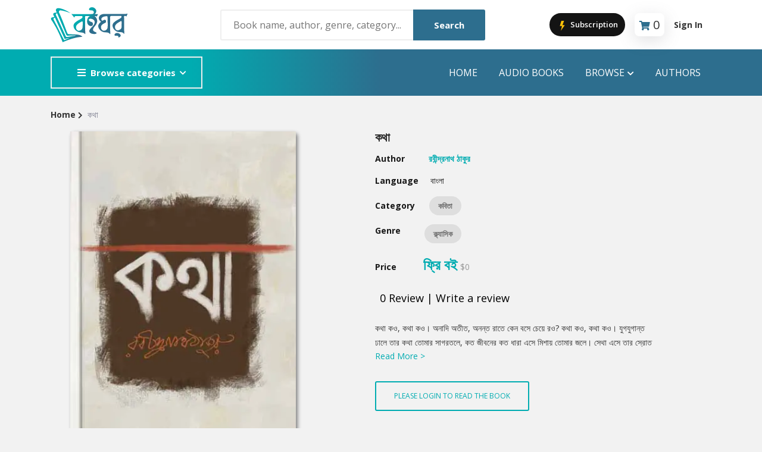

--- FILE ---
content_type: text/html; charset=utf-8
request_url: https://boighor.com/book/ac0aaeb0/Kotha
body_size: 9835
content:
<!DOCTYPE html><html><head><meta name="viewport" content="width=device-width"/><meta charSet="utf-8"/><title>কথা | Kotha - Book | Boighor</title><meta property="description" content="কথা কও, কথা কও।
অনাদি অতীত, অনন্ত রাতে
কেন বসে চেয়ে রও?
কথা কও, কথা কও।
যুগযুগান্ত ঢালে তার কথা
তোমার সাগরতলে,
কত জীবনের কত ধারা এসে
মিশায় তোমার জলে।
 ..."/><meta property="og:url" content="https://boighor.com/book/ac0aaeb0"/><meta property="og:title" content="কথা"/><meta property="og:description" content="কথা কও, কথা কও।
অনাদি অতীত, অনন্ত রাতে
কেন বসে চেয়ে রও?
কথা কও, কথা কও।
যুগযুগান্ত ঢালে তার কথা
তোমার সাগরতলে,
কত জীবনের কত ধারা এসে
মিশায় তোমার জলে।
 ..."/><meta property="og:image" content=""/><meta property="og:image:width" content="1200"/><meta property="og:image:height" content="630"/><meta property="og:image:alt" content=""/><meta property="al:android:package" content="com.ebs.boighor"/><meta property="al:android:url" content="boighor://book/ac0aaeb0"/><meta property="al:android:app_name" content="Boighor"/><meta name="next-head-count" content="14"/><link rel="apple-touch-icon" href="/assets/image/fav-icon.png"/><link rel="stylesheet" type="text/css" media="screen" href="/assets/css/plugins.css"/><link rel="stylesheet" type="text/css" media="screen" href="/assets/css/main.css"/><link rel="stylesheet" type="text/css" media="screen" href="/assets/css/custom.css"/><link rel="shortcut icon" type="image/x-icon" href="/assets/image/fav-icon.png"/><link rel="stylesheet" type="text/css" charSet="UTF-8" href="https://cdnjs.cloudflare.com/ajax/libs/slick-carousel/1.6.0/slick.min.css"/><link rel="stylesheet" type="text/css" href="https://cdnjs.cloudflare.com/ajax/libs/slick-carousel/1.6.0/slick-theme.min.css"/><meta name="keywords" content="humayun ahmed Pdf,bangla boi pdf,bangla golper boi,bangla e-book,golper boi download,e-book download,boighor,boi download"/><meta property="og:type" content="website"/><meta property="og:url" content="https://boighor.com/"/><meta property="og:image" content="https://boighor.com/img/assets/share.jpg"/><meta property="fb:app_id" content="858852647653713"/><meta name="google-site-verification" content="Jdf8_d93AsvFU_FfNVUdlQFG97kWoVOoStyiniDRZnc"/><link rel="preload" href="/_next/static/css/fb8bad237b090f18.css" as="style"/><link rel="stylesheet" href="/_next/static/css/fb8bad237b090f18.css" data-n-g=""/><link rel="preload" href="/_next/static/css/cbc91ab6aa9814b8.css" as="style"/><link rel="stylesheet" href="/_next/static/css/cbc91ab6aa9814b8.css" data-n-p=""/><link rel="preload" href="/_next/static/css/d437aec8ec748fe6.css" as="style"/><link rel="stylesheet" href="/_next/static/css/d437aec8ec748fe6.css"/><noscript data-n-css=""></noscript><script defer="" nomodule="" src="/_next/static/chunks/polyfills-5cd94c89d3acac5f.js"></script><script defer="" src="/_next/static/chunks/b98bc7c3.7d7c006bb2f31a34.js"></script><script defer="" src="/_next/static/chunks/8546.b271387d2fc5a7c7.js"></script><script src="/_next/static/chunks/webpack-207c6e2bc96ce2aa.js" defer=""></script><script src="/_next/static/chunks/framework-a070cbfff3c750c5.js" defer=""></script><script src="/_next/static/chunks/main-c756a447de2096ad.js" defer=""></script><script src="/_next/static/chunks/pages/_app-644f62941f968be0.js" defer=""></script><script src="/_next/static/chunks/0c428ae2-253046d22d3f97d4.js" defer=""></script><script src="/_next/static/chunks/545f34e4-1f966de64bd3bfa2.js" defer=""></script><script src="/_next/static/chunks/1a48c3c1-29675eb098b539f1.js" defer=""></script><script src="/_next/static/chunks/d7eeaac4-51a2b78032ec75f9.js" defer=""></script><script src="/_next/static/chunks/ddc9e94f-abff53a564364309.js" defer=""></script><script src="/_next/static/chunks/5675-34eeb8fe9bc52e87.js" defer=""></script><script src="/_next/static/chunks/4949-8682a0214b25690a.js" defer=""></script><script src="/_next/static/chunks/4846-1dd5d47c36ee9a2f.js" defer=""></script><script src="/_next/static/chunks/pages/book/%5B...bookId%5D-75b6de22ca365735.js" defer=""></script><script src="/_next/static/SakN-OIXb1c2mxchIX6fd/_buildManifest.js" defer=""></script><script src="/_next/static/SakN-OIXb1c2mxchIX6fd/_ssgManifest.js" defer=""></script><script src="/_next/static/SakN-OIXb1c2mxchIX6fd/_middlewareManifest.js" defer=""></script></head><body><noscript><iframe src="https://www.googletagmanager.com/ns.html?id=GTM-NNKBN8T"
            height="0" width="0" style="display:none;visibility:hidden"></iframe></noscript><div id="__next" data-reactroot=""><style>
      #nprogress {
        pointer-events: none;
      }
      #nprogress .bar {
        background: #2d6e8e;
        position: fixed;
        z-index: 9999;
        top: 0;
        left: 0;
        width: 100%;
        height: 2px;
      }
      #nprogress .peg {
        display: block;
        position: absolute;
        right: 0px;
        width: 100px;
        height: 100%;
        box-shadow: 0 0 10px #2d6e8e, 0 0 5px #2d6e8e;
        opacity: 1;
        -webkit-transform: rotate(3deg) translate(0px, -4px);
        -ms-transform: rotate(3deg) translate(0px, -4px);
        transform: rotate(3deg) translate(0px, -4px);
      }
      #nprogress .spinner {
        display: block;
        position: fixed;
        z-index: 1031;
        top: 15px;
        right: 15px;
      }
      #nprogress .spinner-icon {
        width: 18px;
        height: 18px;
        box-sizing: border-box;
        border: solid 2px transparent;
        border-top-color: #2d6e8e;
        border-left-color: #2d6e8e;
        border-radius: 50%;
        -webkit-animation: nprogresss-spinner 400ms linear infinite;
        animation: nprogress-spinner 400ms linear infinite;
      }
      .nprogress-custom-parent {
        overflow: hidden;
        position: relative;
      }
      .nprogress-custom-parent #nprogress .spinner,
      .nprogress-custom-parent #nprogress .bar {
        position: absolute;
      }
      @-webkit-keyframes nprogress-spinner {
        0% {
          -webkit-transform: rotate(0deg);
        }
        100% {
          -webkit-transform: rotate(360deg);
        }
      }
      @keyframes nprogress-spinner {
        0% {
          transform: rotate(0deg);
        }
        100% {
          transform: rotate(360deg);
        }
      }
    </style><div class="site-header header-2 mb--20 d-none d-lg-block"><div class="header-middle pt--10 pb--10" style="background-color:#fff"><div class="container"><div class="row align-items-center"><div class="col-lg-3"><a href="/"><img class="logo" src="/assets/image/logo.svg" alt="logo"/></a></div><div class="col-lg-5" style="position:relative"><div class="header-search-block"><input type="text" placeholder="Book name, author, genre, category..."/><button>Search</button></div></div><div class="col-lg-4"><div class="main-navigation flex-lg-right"><div class="cart-widget"><button class="JoinProClubButton_join_pro_btn__CeelV"><svg stroke="currentColor" fill="currentColor" stroke-width="0" version="1" viewBox="0 0 48 48" enable-background="new 0 0 48 48" height="20" width="20" xmlns="http://www.w3.org/2000/svg"><polygon fill="#FFC107" points="33,22 23.6,22 30,5 19,5 13,26 21.6,26 17,45"></polygon></svg> Subscription</button><div class="cart-block mx-3"><div class="text-center" style="padding:2px 8px 0 8px;border-radius:8px;box-shadow:rgba(100, 100, 111, 0.2) 0px 7px 29px 0px"><i class="fas fa-shopping-cart " style="font-size:16px;color:#2d6e8e;margin-right:5px;margin-bottom:10px"></i><div class="cart-total"><span class="fs-5" id="text-number">0</span></div></div><div class="cart-dropdown-block" id="empty-block"><div class="single-cart-block"><div class="cart text-center "><h5> <!-- -->Cart is empty</h5></div></div></div></div><div class="login-block"><a class="font-weight-bold" href="/signin">Sign In</a></div></div></div></div></div></div></div><div class="header-bottom bg-primary"><div class="container"><div class="row align-items-center"><div class="col-lg-3"><nav class="category-nav white-nav   "><div><button class="category-trigger" style="width:100%"><i class="fa fa-bars"></i>Browse categories</button><ul class="category-menu "><li class="cat-item"><a href="/contents/category/str">Story</a></li><li class="cat-item"><a href="/contents/category/nov">Novel</a></li><li class="cat-item"><a href="/contents/category/pom">poem</a></li><li class="cat-item"><a href="/contents/category/atc">Article</a></li><li class="cat-item"><a href="/contents/category/drm">Drama</a></li><li class="cat-item"><a href="/contents/category/cmx">Commics</a></li><li class="cat-item"><a href="/contents/category/trv">Travel</a></li><li class="cat-item"><a href="/contents/category/abi">Autobiography</a></li><li class="cat-item"><a href="/contents/category/his">History</a></li><li class="cat-item"><a href="/contents/category/otr">Others</a></li></ul></div></nav></div><div class="col-lg-9"><div class="main-navigation flex-lg-right"><ul class="main-menu menu-right main-menu--white li-last-0"><li class="menu-item"><a href="/">Home</a></li><li class="menu-item"><a href="/audiobooks">audio books</a></li><li class="menu-item has-children mega-menu"><a href="#">Browse<!-- --> <i class="fas fa-chevron-down dropdown-arrow"></i></a><ul class="sub-menu four-column"><li class="cus-col-25"><h3 class="menu-title"><a href="">Popular Genre</a></h3><ul class="mega-single-block"><li class="menu-item nav-item"><a href="/contents/genre/adv">Adventure</a></li><li class="menu-item nav-item"><a href="/contents/genre/mys">Mystery</a></li><li><a href="/contents/genre/rom">Romance</a></li><li class="menu-item nav-item"><a href="/contents/genre/hor">Horror</a></li><li class="nav-item"> <a href="/contents/genre/dec">Detective</a></li></ul></li><li class="cus-col-25"><h3 class="menu-title"> <a href="">Popular Authors</a></h3><ul class="mega-single-block"><li class="menu-item nav-item"><a href="/authordetails/A03F0">Humayun Ahmed</a></li><li class="menu-item nav-item"><a href="/authordetails/A0500">Mouri Morium</a></li><li class="menu-item nav-item"><a href="/authordetails/A0534">Mohammad Nazim Uddin</a></li><li class="menu-item nav-item"><a href="/authordetails/A04FB">Shanjana Alam</a></li><li class="menu-item nav-item"><a href="/authordetails/A03EC">Anisul Hoque</a></li></ul></li><li class="cus-col-25"><h3 class="menu-title"> <a href="">Highlights</a></h3><ul class="mega-single-block"><li class="menu-item nav-item"><a href="/contents/section/new">Hot &amp; New</a></li><li class="menu-item nav-item"><a href="/contents/section/feb">Featured Event</a></li><li class="menu-item nav-item"><a href="/authordetails/A0500">Featured Authors</a></li><li class="menu-item"><a href="/contents/section/bes">Best Seller</a></li><li class="nav-item"><a href="/contents/section/ect">Editors Choice</a></li></ul></li><li class="cus-col-25"><h3 class="menu-title"><a href="">Publications</a></h3><ul class="mega-single-block"><li class="menu-item nav-item"><a href="/contents/publisher/P03F2">ANYAPROKASH</a></li><li class="menu-item nav-item"><a href="/contents/publisher/P03F4">Anyadhara</a></li><li class="menu-item nav-item"><a href="/contents/publisher/P03F6">Aajob Prokash</a></li><li class="menu-item nav-item"><a href="/contents/publisher/P03F8">Bibliophile</a></li><li class="menu-item nav-item"><a href="/contents/publisher/P03F7">Afsar Brothers</a></li></ul></li></ul></li><li class="menu-item"><a href="/authors">Authors</a></li></ul></div></div></div></div></div></div><div class="site-mobile-menu"><header class="mobile-header d-block d-lg-none pt--10 pb-md--10"><div class="container"><div class="row align-items-sm-end align-items-center"><div class="col-md-2 col-4 my-auto"><a href="/"><img src="/assets/image/logo.svg" class="logo" alt="logo" style="width:100px"/></a></div><div class="col-md-5 order-3 order-md-2"><nav class="category-nav   "><div><button class="category-trigger" style="width:100%"><i class="fa fa-bars"></i>Browse categories</button><ul class="category-menu "><li class="cat-item"><a href="/contents/category/str">Story</a></li><li class="cat-item"><a href="/contents/category/nov">Novel</a></li><li class="cat-item"><a href="/contents/category/pom">poem</a></li><li class="cat-item"><a href="/contents/category/atc">Article</a></li><li class="cat-item"><a href="/contents/category/drm">Drama</a></li><li class="cat-item"><a href="/contents/category/cmx">Commics</a></li><li class="cat-item"><a href="/contents/category/trv">Travel</a></li><li class="cat-item"><a href="/contents/category/abi">Autobiography</a></li><li class="cat-item"><a href="/contents/category/his">History</a></li><li class="cat-item"><a href="/contents/category/otr">Others</a></li></ul></div></nav></div><div class="col-md-5 col-8 order-md-3 text-right"><div class="mobile-header-btns header-top-widget"><ul class="header-links"><li class="sin-link menu-item"><button class="JoinProClubButton_join_pro_btn__CeelV"><svg stroke="currentColor" fill="currentColor" stroke-width="0" version="1" viewBox="0 0 48 48" enable-background="new 0 0 48 48" height="20" width="20" xmlns="http://www.w3.org/2000/svg"><polygon fill="#FFC107" points="33,22 23.6,22 30,5 19,5 13,26 21.6,26 17,45"></polygon></svg> Subscription</button></li><li class="sin-link menu-item"><div class="cart-link link-icon cartbtn"><div class="text-center" style="padding:4px;border-radius:8px;box-shadow:rgba(100, 100, 111, 0.2) 0px 7px 29px 0px"><i class="fas fa-shopping-cart " style="font-size:16px;color:#2d6e8e"></i><div class="cart-total"><span class="fs-6" id="text-number">0</span></div></div></div></li><li class="sin-link menu-item "><button class="link-icon hamburgur-icon off-canvas-btn"><i class="fas fa-bars" style="font-size:1.5rem;color:#2d6e8e"></i></button></li></ul></div></div></div></div></header><aside class="off-canvas-wrapper "><div class="btn-close-off-canvas"><svg stroke="currentColor" fill="currentColor" stroke-width="0" viewBox="0 0 1024 1024" fill-rule="evenodd" height="1em" width="1em" xmlns="http://www.w3.org/2000/svg"><path d="M799.855 166.312c.023.007.043.018.084.059l57.69 57.69c.041.041.052.06.059.084a.118.118 0 0 1 0 .069c-.007.023-.018.042-.059.083L569.926 512l287.703 287.703c.041.04.052.06.059.083a.118.118 0 0 1 0 .07c-.007.022-.018.042-.059.083l-57.69 57.69c-.041.041-.06.052-.084.059a.118.118 0 0 1-.069 0c-.023-.007-.042-.018-.083-.059L512 569.926 224.297 857.629c-.04.041-.06.052-.083.059a.118.118 0 0 1-.07 0c-.022-.007-.042-.018-.083-.059l-57.69-57.69c-.041-.041-.052-.06-.059-.084a.118.118 0 0 1 0-.069c.007-.023.018-.042.059-.083L454.073 512 166.371 224.297c-.041-.04-.052-.06-.059-.083a.118.118 0 0 1 0-.07c.007-.022.018-.042.059-.083l57.69-57.69c.041-.041.06-.052.084-.059a.118.118 0 0 1 .069 0c.023.007.042.018.083.059L512 454.073l287.703-287.702c.04-.041.06-.052.083-.059a.118.118 0 0 1 .07 0Z"></path></svg></div><div class="off-canvas-inner"><div class="search-box offcanvas"><div style="position:relative"><input type="text" name="searchkey" placeholder="Book name, author, genre, category..."/><button class="search-btn"><svg stroke="currentColor" fill="currentColor" stroke-width="0" viewBox="0 0 16 16" height="1em" width="1em" xmlns="http://www.w3.org/2000/svg"><path d="M11.742 10.344a6.5 6.5 0 1 0-1.397 1.398h-.001c.03.04.062.078.098.115l3.85 3.85a1 1 0 0 0 1.415-1.414l-3.85-3.85a1.007 1.007 0 0 0-.115-.1zM12 6.5a5.5 5.5 0 1 1-11 0 5.5 5.5 0 0 1 11 0z"></path></svg></button></div><div></div></div><div class="mobile-navigation"><nav class="off-canvas-nav"><ul class="mobile-menu main-mobile-menu"><li><a href="/">Home</a></li><li><a href="/audiobooks">Audio Books</a></li><li class="menu-item-has-children"><button>Browse</button><ul class="sub-menu" style="display:none"><li class="menu-item menu-item-has-children"><button>Popular Genre</button><ul class="sub-menu" style="display:none"><li class="menu-item nav-item"><a href="/contents/genre/adv">Adventure</a></li><li class="menu-item nav-item"><a href="/contents/genre/mys">Mystery</a></li><li class="menu-item nav-item"><a href="/contents/genre/rom">Romance</a></li><li class="menu-item nav-item"><a href="/contents/genre/hor">Horror</a></li><li class="menu-item nav-item"><a href="/contents/genre/dec">Detective</a></li></ul></li><li class="menu-item-has-children"><button>Popular Authors</button><ul class="sub-menu" style="display:none"><li class="menu-item nav-item"><a href="authordetails/A03F0">Humayun Ahmed</a></li><li class="menu-item nav-item"><a href="authordetails/A0500">Mouri Morium</a></li><li class="menu-item nav-item"><a href="authordetails/A0534">Mohammad Nazim Uddin</a></li><li class="menu-item nav-item"><a href="authordetails/A04FB">Shanjana Alam</a></li><li class="menu-item nav-item"><a href="authordetails/A03EC">Anisul Hoque</a></li></ul></li><li class="menu-item-has-children"><button>Highlights</button><ul class="sub-menu" style="display:none"><li class="menu-item nav-item"><a href="/contents/new">Hot &amp; New</a></li><li class="menu-item nav-item"><a href="/contents/feb">Featured Event</a></li><li class="menu-item nav-item"><a href="authordetails/A0500">Featured Authors</a></li><li class="menu-item nav-item"><a href="/contents/section/bes">Best Seller</a></li><li class="menu-item nav-item"><a href="/contents/section/ect">Editors Choice</a></li></ul></li><li class="menu-item-has-children"><button>Publications</button><ul class="sub-menu" style="display:none"><li class="menu-item nav-item"><a href="/contents/publisher/P03F2">ANYAPROKASH</a></li><li class="menu-item nav-item"><a href="/contents/publisher/P03F4">Anyadhara</a></li><li class="menu-item nav-item"><a href="/contents/publisher/P03F6">Aajob Prokash</a></li><li class="menu-item nav-item"><a href="/contents/publisher/P03F8">Bibliophile</a></li><li class="menu-item nav-item"><a href="/contents/publisher/P03F7">Afsar Brothers</a></li></ul></li></ul></li><li><a href="/authors">Authors</a></li><li><a href="/signin">Sign In</a></li></ul></nav></div><div class="off-canvas-nav"><div class="contact-list mb--10"><p class="sin-contact"><i class="fas fa-mobile-alt"></i> +880 1914457857</p><p class="sin-contact"><i class="fas fa-envelope"></i> <!-- -->info@ebsbd.com</p></div><div class="off-canvas-social"><button><i class="fab fa-facebook-f"></i></button></div></div></div></aside></div><div class="sticky-init fixed-header common-sticky"><div class="container d-none d-lg-block"><div class="row align-items-center"><div class="col-lg-4"><a href="/"><img src="/assets/image/logo.svg" class="logo" alt="logo"/></a></div><div class="col-lg-8"><div class="main-navigation flex-lg-right"><ul class="main-menu menu-right "><li class="menu-item"><a href="/">Home</a></li><li class="menu-item"><a href="/audiobooks">AUDIO BOOKS</a></li><li class="menu-item has-children mega-menu"><a>Browser<!-- --> <i class="fas fa-chevron-down dropdown-arrow"></i></a><ul class="sub-menu four-column"><li class="cus-col-25"><h3 class="menu-title"><a href="">Popular Genre</a></h3><ul class="mega-single-block"><li class="menu-item nav-item"><a href="/contents/genre/adv">Adventure</a></li><li class="menu-item nav-item"><a href="/contents/genre/mys">Mystery</a></li><li><a href="/contents/genre/rom">Romance</a></li><li class="menu-item nav-item"><a href="/contents/genre/hor">Horror</a></li><li class="nav-item"><a href="/contents/genre/dec">Detective</a></li></ul></li><li class="cus-col-25"><h3 class="menu-title"><a href="">Popular Authors</a></h3><ul class="mega-single-block"><li class="menu-item nav-item"><a href="authordetails/A03F0">Humayun Ahmed</a></li><li class="menu-item nav-item"><a href="authordetails/A0500">Mouri Morium</a></li><li class="menu-item nav-item"><a href="authordetails/A0534">Mohammad Nazim Uddin</a></li><li class="menu-item nav-item"><a href="authordetails/A04FB">Shanjana Alam</a></li><li class="menu-item nav-item"><a href="authordetails/A03EC">Anisul Hoque</a></li></ul></li><li class="cus-col-25"><h3 class="menu-title"> <a href="">Highlights</a></h3><ul class="mega-single-block"><li class="menu-item nav-item"><a href="/contents/section/new">Hot &amp; New</a></li><li class="menu-item nav-item"><a href="/contents/section/feb">Featured Event</a></li><li class="menu-item nav-item"><a href="authordetails/A0500">Featured Authors</a></li></ul></li><li class="cus-col-25"><h3 class="menu-title"><a href="">Publications</a></h3><ul class="mega-single-block"><li class="menu-item"><a href="/contents/section/bes">Best Seller</a></li><li class="menu-item nav-item"><a href="/contents/section/topten">Top 10 Books This Week</a></li><li class="menu-item nav-item"><a href="/contents/section/top-writer">Top Authors this week</a></li><li class="nav-item"><a href="/contents/section/ect">Editors Choice</a></li></ul></li></ul></li><li class="menu-item"><a href="/authors">Authors</a></li></ul></div></div></div></div></div><div><div><section class="breadcrumb-section"><h2 class="sr-only">Site Breadcrumb</h2><div class="container"><div class="breadcrumb-contents"><nav aria-label="breadcrumb"><div class="row"><span aria-live="polite" aria-busy="true"><span class="react-loading-skeleton" style="width:30%;height:20px">‌</span><br/></span></div></nav></div></div></section><div class="container mt--50"><div class="row"><div class="col-lg-5 mb--30 text-center pl-50"><div class="row"><span aria-live="polite" aria-busy="true"><span class="react-loading-skeleton" style="width:90%;height:540px">‌</span><br/></span></div></div><div class="col-lg-6"><div class="product-details-info"><h3 class="product-title"><div class="row"><span aria-live="polite" aria-busy="true"><span class="react-loading-skeleton" style="width:90%;height:30px">‌</span><br/></span></div></h3><ul class="list-unstyled"><div class="row mt--15"><span aria-live="polite" aria-busy="true"><span class="react-loading-skeleton" style="width:40%;height:20px">‌</span><br/></span></div><div class="row mt--15"><span aria-live="polite" aria-busy="true"><span class="react-loading-skeleton" style="width:40%;height:20px">‌</span><br/></span></div><div class="row mt--15"><span aria-live="polite" aria-busy="true"><span class="react-loading-skeleton" style="width:40%;height:30px">‌</span><br/></span></div><div class="lggenrelist"><div class="row mt--15"><span aria-live="polite" aria-busy="true"><span class="react-loading-skeleton" style="width:60%;height:35px">‌</span><br/></span></div></div><div class="row mt--15"><span aria-live="polite" aria-busy="true"><span class="react-loading-skeleton" style="width:40%;height:40px">‌</span><br/></span></div><div class="row mt--20"><span aria-live="polite" aria-busy="true"><span class="react-loading-skeleton" style="width:60%;height:20px">‌</span><br/></span></div><div class="row mt--25"><span aria-live="polite" aria-busy="true"><span class="react-loading-skeleton" style="width:90%;height:20px">‌</span><br/><span class="react-loading-skeleton" style="width:90%;height:20px">‌</span><br/></span></div><div class="row"><span aria-live="polite" aria-busy="true"><span class="react-loading-skeleton" style="width:40%;height:20px">‌</span><br/></span></div></ul><div class="row mt--15"><span aria-live="polite" aria-busy="true"><span class="react-loading-skeleton" style="width:70%;height:40px">‌</span><br/></span></div><div class="row mt--15"><span aria-live="polite" aria-busy="true"><span class="react-loading-skeleton" style="width:60%;height:20px">‌</span><br/></span></div><div class="compare-wishlist-row "></div></div></div></div><div class="container pt--30" id="summery-t"><div class="col-lg-12"><div class="sb-custom-tab review-tab mt--50 mtsm--30"><div class="row text-center"><div class="col"><div class="row"><span aria-live="polite" aria-busy="true"><span class="react-loading-skeleton" style="width:40%;height:20px">‌</span><br/></span></div></div><div class="col"><div class="row"><span aria-live="polite" aria-busy="true"><span class="react-loading-skeleton" style="width:40%;height:20px">‌</span><br/></span></div></div><div class="col"><div class="row"><span aria-live="polite" aria-busy="true"><span class="react-loading-skeleton" style="width:40%;height:20px">‌</span><br/></span></div></div></div></div><div class="tab-content space-db--20" id="myTabContent"><div class="row text-center mt--15"><span aria-live="polite" aria-busy="true"><span class="react-loading-skeleton" style="width:90%;height:20px">‌</span><br/><span class="react-loading-skeleton" style="width:90%;height:20px">‌</span><br/><span class="react-loading-skeleton" style="width:90%;height:20px">‌</span><br/><span class="react-loading-skeleton" style="width:90%;height:20px">‌</span><br/><span class="react-loading-skeleton" style="width:90%;height:20px">‌</span><br/></span></div></div></div></div></div></div></div></div><script id="__NEXT_DATA__" type="application/json">{"props":{"pageProps":{"bookContent":{"bookdetails":{"bookcode":"ac0aaeb0","name_en":"Kotha","name_bn":"কথা","summary":"কথা কও, কথা কও।\nঅনাদি অতীত, অনন্ত রাতে\nকেন বসে চেয়ে রও?\nকথা কও, কথা কও।\nযুগযুগান্ত ঢালে তার কথা\nতোমার সাগরতলে,\nকত জীবনের কত ধারা এসে\nমিশায় তোমার জলে।\nসেথা এসে তার স্রোত নাহি আর,\nকলকল ভাষ নীরব তাহার —\nতরঙ্গহীন ভীষণ মৌন,\nতুমি তারে কোথা লও!\nহে অতীত, তুমি হৃদয়ে আমার\nকথা কও, কথা কও।\n","cover":"https://d25swln94uq8y4.cloudfront.net/media/book_th/ac0aaeb0.jpg","downloadurl":"https://boighor.com/unified/prod/api/download/","shareurl":"https://boighor.com/book/ac0aaeb0","shareimage":"","promotion_available":"1","pagecount":"83","rating":"0.0","filename":"","filesize":66210,"ebook_preview":"1","adb_preview":"0","productid_googleplay":"","productid_appstore":"","redirect":"0","redirect_url":"https://boighor.com/book/","language":"bn","type":"ebook","iscomics":"0","ebookcoode":"","previews":{"ebookpreview":"https://reader.boighor.com/preview/ac0aaeb0","adbpreview":"","previewlength":""},"audiotracks":[],"mylist":0,"wishlist":0,"wishlist_total":21},"publisher":{"publishercode":"","publisher":"BOIGHOR","publisher_bn":"বইঘর"},"author":{"authorcode":"A03FC","author":"Rabindranath Tagore","author_bn":"রবীন্দ্রনাথ ঠাকুর","dob":"7th May 1861","dod":"7th August 1941","bio":"রবীন্দ্রনাথ ঠাকুর একাধারে অগ্রণী বাঙালি কবি, ঔপন্যাসিক, সংগীতস্রষ্টা, নাট্যকার, চিত্রকর, ছোটগল্পকার, প্রাবন্ধিক, অভিনেতা, দার্শনিক। তিনি বাংলা ভাষার সর্বশ্রেষ্ঠ সাহিত্যিক। ১৮৬১ সালে তিনি কলকাতার বিখ্যাত ঠাকুর পরিবারে জন্মগ্রহণ করেন। আট বছর বয়সে তাঁর প্রথম কবিতা ‘অভিলাষ’ তত্ত্ববোধিনী পত্রিকায় প্রকাশিত হয়। জীবনের পর্বে পর্বে তাঁর জীবনজিজ্ঞাসা ও সাহিত্যাদর্শের পরিবর্তন ঘটেছে। যুগে যুগে পৃথিবীতে সাহিত্য, সংস্কৃতি, সভ্যতা, দর্শন ও জ্ঞান-বিজ্ঞানে যে রূপান্তর ঘটেছে, রবীন্দ্রনাথ তা আত্মস্থ করেছেন গভীর অনুশীলন, নিরীক্ষার মধ্য দিয়ে। তাই তাঁর সাহিত্যজীবনের নানা পর্যায়ে বিষয় ও আঙ্গিকের নিরন্তর পালাবদল লক্ষণীয়। এই পরীক্ষা-নিরীক্ষার ফসল তাঁর অসংখ্য কবিতা, গান, ছোটগল্প,  উপন্যাস, প্রবন্ধ, নাটক, গীতিনাট্য,  নৃত্যনাট্য, ভ্রমণকাহিনী, চিঠিপত্র ও দেশে বিদেশে প্রদত্ত বক্তৃতামালা। রবীন্দ্রনাথ কালজয়ী। বাংলা সাহিত্যে তাঁর আবির্ভাব যুগান্তকারী। ১৯৪১ সালে নোবেলজয়ী এই কবি প্রয়াত হন। ","numberofbooks":"136","author_thumb":"https://d25swln94uq8y4.cloudfront.net/media/author_th/A03FC.jpg","followcount":1914,"isfollowing":0},"category":{"catcode":"pom","catname_en":"Poetry","catname_bn":"কবিতা"},"genre":[{"genrecode":"cla","genre_en":"Classic","genre_bn":"ক্ল্যাসিক "}],"pricing":{"isfree":"1","isfree_usd":"1","bdt":{"pricecode":"16","price":"ফ্রি বই","price_disc":"ফ্রি বই","price_en":"0.00","price_en_disc":"0.00","isdiscounted":false},"usd":{"pricecode":"8","price":"$0","price_en":"0"}},"reviews":[],"similar":[{"catcode":"same-author","catname":"From same author","catname_bn":"এই লেখকের আরও বই","itemtype":"1","contenttype":"1","contents":[{"bookcode":"5EA587C2","bookname":"Aparichita","bookname_bn":"অপরিচিতা","bookcover":"https://d25swln94uq8y4.cloudfront.net/media/book_th/5EA587C2.jpg","booksummary":"","writercode":"A03FC","writer":"Rabindranath Tagore","writer_bn":"রবীন্দ্রনাথ ঠাকুর","catcode":"str","category_en":"Story","category_bn":"গল্প","language":"Bangla","adb":"0","bdt":"ফ্রি বই","bdt_disc":"ফ্রি বই","bdt_eng":"0","bdt_disc_eng":"0","usd":"0","isdiscounted":false},{"bookcode":"C9D4A35D","bookname":"Kabuliwala","bookname_bn":"কাবুলিওয়ালা","bookcover":"https://d25swln94uq8y4.cloudfront.net/media/book_th/C9D4A35D.jpg","booksummary":"","writercode":"A03FC","writer":"Rabindranath Tagore","writer_bn":"রবীন্দ্রনাথ ঠাকুর","catcode":"str","category_en":"Story","category_bn":"গল্প","language":"Bangla","adb":"0","bdt":"ফ্রি বই","bdt_disc":"ফ্রি বই","bdt_eng":"0","bdt_disc_eng":"0","usd":"0","isdiscounted":false},{"bookcode":"ECE49724","bookname":"Kankal","bookname_bn":"কঙ্কাল","bookcover":"https://d25swln94uq8y4.cloudfront.net/media/book_th/ECE49724.jpg","booksummary":"","writercode":"A03FC","writer":"Rabindranath Tagore","writer_bn":"রবীন্দ্রনাথ ঠাকুর","catcode":"str","category_en":"Story","category_bn":"গল্প","language":"Bangla","adb":"0","bdt":"ফ্রি বই","bdt_disc":"ফ্রি বই","bdt_eng":"0","bdt_disc_eng":"0","usd":"0","isdiscounted":false},{"bookcode":"62737024","bookname":"Ulukhorer Bipod","bookname_bn":"উলুখড়ের বিপদ","bookcover":"https://d25swln94uq8y4.cloudfront.net/media/book_th/62737024.jpg","booksummary":"","writercode":"A03FC","writer":"Rabindranath Tagore","writer_bn":"রবীন্দ্রনাথ ঠাকুর","catcode":"str","category_en":"Story","category_bn":"গল্প","language":"Bangla","adb":"0","bdt":"ফ্রি বই","bdt_disc":"ফ্রি বই","bdt_eng":"0","bdt_disc_eng":"0","usd":"0","isdiscounted":false},{"bookcode":"62BB4693","bookname":"Drishtidaan","bookname_bn":"দৃষ্টিদান","bookcover":"https://d25swln94uq8y4.cloudfront.net/media/book_th/Story-4-Drishtidaan.jpg","booksummary":"","writercode":"A03FC","writer":"Rabindranath Tagore","writer_bn":"রবীন্দ্রনাথ ঠাকুর","catcode":"str","category_en":"Story","category_bn":"গল্প","language":"Bangla","adb":"0","bdt":"ফ্রি বই","bdt_disc":"ফ্রি বই","bdt_eng":"0","bdt_disc_eng":"0","usd":"0","isdiscounted":false},{"bookcode":"66B431F5","bookname":"Adhyapok","bookname_bn":"অধ্যাপক","bookcover":"https://d25swln94uq8y4.cloudfront.net/media/book_th/Adhyapak.jpg","booksummary":"","writercode":"A03FC","writer":"Rabindranath Tagore","writer_bn":"রবীন্দ্রনাথ ঠাকুর","catcode":"str","category_en":"Story","category_bn":"গল্প","language":"Bangla","adb":"0","bdt":"ফ্রি বই","bdt_disc":"ফ্রি বই","bdt_eng":"0","bdt_disc_eng":"0","usd":"0","isdiscounted":false},{"bookcode":"B6C62A6F","bookname":"Karuna","bookname_bn":"করুণা","bookcover":"https://d25swln94uq8y4.cloudfront.net/media/book_th/B6C62A6F.jpg","booksummary":"","writercode":"A03FC","writer":"Rabindranath Tagore","writer_bn":"রবীন্দ্রনাথ ঠাকুর","catcode":"str","category_en":"Story","category_bn":"গল্প","language":"Bangla","adb":"0","bdt":"ফ্রি বই","bdt_disc":"ফ্রি বই","bdt_eng":"0","bdt_disc_eng":"0","usd":"0","isdiscounted":false},{"bookcode":"40ACF304","bookname":"Bharot Borsho","bookname_bn":"ভারতবর্ষ","bookcover":"https://d25swln94uq8y4.cloudfront.net/media/book_th/BharatBarsha.jpg","booksummary":"","writercode":"A03FC","writer":"Rabindranath Tagore","writer_bn":"রবীন্দ্রনাথ ঠাকুর","catcode":"otr","category_en":"Others","category_bn":"বিবিধ","language":"Bangla","adb":"0","bdt":"ফ্রি বই","bdt_disc":"ফ্রি বই","bdt_eng":"0","bdt_disc_eng":"0","usd":"0","isdiscounted":false},{"bookcode":"C0BCC036","bookname":"Birpurush","bookname_bn":"বীরপুরুষ","bookcover":"https://d25swln94uq8y4.cloudfront.net/media/book_th/Poems-11-Birpurush.jpg","booksummary":"","writercode":"A03FC","writer":"Rabindranath Tagore","writer_bn":"রবীন্দ্রনাথ ঠাকুর","catcode":"pom","category_en":"Poem","category_bn":"কবিতা","language":"Bangla","adb":"0","bdt":"ফ্রি বই","bdt_disc":"ফ্রি বই","bdt_eng":"0","bdt_disc_eng":"0","usd":"0","isdiscounted":false},{"bookcode":"D76B31E4","bookname":"Muktir Upay","bookname_bn":"মুক্তির উপায়","bookcover":"https://d25swln94uq8y4.cloudfront.net/media/book_th/D76B31E4.jpg","booksummary":"","writercode":"A03FC","writer":"Rabindranath Tagore","writer_bn":"রবীন্দ্রনাথ ঠাকুর","catcode":"str","category_en":"Story","category_bn":"গল্প","language":"Bangla","adb":"0","bdt":"ফ্রি বই","bdt_disc":"ফ্রি বই","bdt_eng":"0","bdt_disc_eng":"0","usd":"0","isdiscounted":false},{"bookcode":"C6CF7605","bookname":"Goray Golod","bookname_bn":"গোড়ায় গলদ","bookcover":"https://d25swln94uq8y4.cloudfront.net/media/book_th/C6CF7605.jpg","booksummary":"","writercode":"A03FC","writer":"Rabindranath Tagore","writer_bn":"রবীন্দ্রনাথ ঠাকুর","catcode":"drm","category_en":"Drama","category_bn":"নাটক","language":"Bangla","adb":"0","bdt":"ফ্রি বই","bdt_disc":"ফ্রি বই","bdt_eng":"0","bdt_disc_eng":"0","usd":"0","isdiscounted":false},{"bookcode":"95CFC250","bookname":"Bicharak","bookname_bn":"বিচারক","bookcover":"https://d25swln94uq8y4.cloudfront.net/media/book_th/95CFC250.jpg","booksummary":"","writercode":"A03FC","writer":"Rabindranath Tagore","writer_bn":"রবীন্দ্রনাথ ঠাকুর","catcode":"str","category_en":"Story","category_bn":"গল্প","language":"Bangla","adb":"0","bdt":"ফ্রি বই","bdt_disc":"ফ্রি বই","bdt_eng":"0","bdt_disc_eng":"0","usd":"0","isdiscounted":false},{"bookcode":"60495542","bookname":"Malini","bookname_bn":"মালিনী","bookcover":"https://d25swln94uq8y4.cloudfront.net/media/book_th/Malinee.jpg","booksummary":"","writercode":"A03FC","writer":"Rabindranath Tagore","writer_bn":"রবীন্দ্রনাথ ঠাকুর","catcode":"drm","category_en":"Drama","category_bn":"নাটক","language":"Bangla","adb":"0","bdt":"ফ্রি বই","bdt_disc":"ফ্রি বই","bdt_eng":"0","bdt_disc_eng":"0","usd":"0","isdiscounted":false},{"bookcode":"95798292","bookname":"Uddhar","bookname_bn":"উদ্ধার","bookcover":"https://d25swln94uq8y4.cloudfront.net/media/book_th/95798292.jpg","booksummary":"","writercode":"A03FC","writer":"Rabindranath Tagore","writer_bn":"রবীন্দ্রনাথ ঠাকুর","catcode":"str","category_en":"Story","category_bn":"গল্প","language":"Bangla","adb":"0","bdt":"ফ্রি বই","bdt_disc":"ফ্রি বই","bdt_eng":"0","bdt_disc_eng":"0","usd":"0","isdiscounted":false},{"bookcode":"DBEC3DD0","bookname":"Patro O Patri","bookname_bn":"পাত্র ও পাত্রী","bookcover":"https://d25swln94uq8y4.cloudfront.net/media/book_th/DBEC3DD0.jpg","booksummary":"","writercode":"A03FC","writer":"Rabindranath Tagore","writer_bn":"রবীন্দ্রনাথ ঠাকুর","catcode":"str","category_en":"Story","category_bn":"গল্প","language":"Bangla","adb":"0","bdt":"ফ্রি বই","bdt_disc":"ফ্রি বই","bdt_eng":"0","bdt_disc_eng":"0","usd":"0","isdiscounted":false},{"bookcode":"9D372799","bookname":"Somosyapuron","bookname_bn":"সমস্যাপূরণ","bookcover":"https://d25swln94uq8y4.cloudfront.net/media/book_th/9D372799.jpg","booksummary":"","writercode":"A03FC","writer":"Rabindranath Tagore","writer_bn":"রবীন্দ্রনাথ ঠাকুর","catcode":"str","category_en":"Story","category_bn":"গল্প","language":"Bangla","adb":"0","bdt":"ফ্রি বই","bdt_disc":"ফ্রি বই","bdt_eng":"0","bdt_disc_eng":"0","usd":"0","isdiscounted":false},{"bookcode":"C8410218","bookname":"Icchapuran","bookname_bn":"ইচ্ছাপূরণ","bookcover":"https://d25swln94uq8y4.cloudfront.net/media/book_th/C8410218.jpg","booksummary":"","writercode":"A03FC","writer":"Rabindranath Tagore","writer_bn":"রবীন্দ্রনাথ ঠাকুর","catcode":"str","category_en":"Story","category_bn":"গল্প","language":"Bangla","adb":"0","bdt":"ফ্রি বই","bdt_disc":"ফ্রি বই","bdt_eng":"0","bdt_disc_eng":"0","usd":"0","isdiscounted":false},{"bookcode":"F5F7B0C4","bookname":"Fail","bookname_bn":"ফেল","bookcover":"https://d25swln94uq8y4.cloudfront.net/media/book_th/F5F7B0C4.jpg","booksummary":"","writercode":"A03FC","writer":"Rabindranath Tagore","writer_bn":"রবীন্দ্রনাথ ঠাকুর","catcode":"str","category_en":"Story","category_bn":"গল্প","language":"Bangla","adb":"0","bdt":"ফ্রি বই","bdt_disc":"ফ্রি বই","bdt_eng":"0","bdt_disc_eng":"0","usd":"0","isdiscounted":false},{"bookcode":"4CB7A790","bookname":"Mukut","bookname_bn":"মুকুট","bookcover":"https://d25swln94uq8y4.cloudfront.net/media/book_th/4CB7A790.jpg","booksummary":"","writercode":"A03FC","writer":"Rabindranath Tagore","writer_bn":"রবীন্দ্রনাথ ঠাকুর","catcode":"drm","category_en":"Drama","category_bn":"নাটক","language":"Bangla","adb":"0","bdt":"ফ্রি বই","bdt_disc":"ফ্রি বই","bdt_eng":"0","bdt_disc_eng":"0","usd":"0","isdiscounted":false},{"bookcode":"b1300aa7","bookname":"Bichitrata","bookname_bn":"বিচিত্রতা","bookcover":"https://d25swln94uq8y4.cloudfront.net/media/book_th/b1300aa7.jpg","booksummary":"","writercode":"A03FC","writer":"Rabindranath Tagore","writer_bn":"রবীন্দ্রনাথ ঠাকুর","catcode":"pom","category_en":"Poem","category_bn":"কবিতা","language":"Bangla","adb":"0","bdt":"ফ্রি বই","bdt_disc":"ফ্রি বই","bdt_eng":"0","bdt_disc_eng":"0","usd":"0","isdiscounted":false}]},{"catcode":"similar","catname":"Similar Books","catname_bn":"এ রকম আরও বই","itemtype":"1","contenttype":"1","contents":[{"bookcode":"60C1FC42","bookname":"Notun Chad","bookname_bn":"নতুন চাঁদ","bookcover":"https://d25swln94uq8y4.cloudfront.net/media/book_th/NotunChad.jpg","booksummary":"","writercode":"A03F4","writer":"Kazi Nazrul Islam","writer_bn":"কাজী নজরুল ইসলাম","catcode":"pom","category_en":"Poem","category_bn":"কবিতা","language":"Bangla","adb":"0","bdt":"৳২০","bdt_disc":"৳২০","bdt_eng":"20","bdt_disc_eng":"20","usd":"0.99","isdiscounted":false},{"bookcode":"eb002683","bookname":"Mukti","bookname_bn":"মুক্তি","bookcover":"https://d25swln94uq8y4.cloudfront.net/media/book_th/eb002683.jpg","booksummary":"","writercode":"A03ED","writer":"Bibhutibhushan Bandyopadhyay","writer_bn":"বিভূতিভূষণ বন্দ্যোপাধ্যায়","catcode":"str","category_en":"Story","category_bn":"গল্প","language":"Bangla","adb":"0","bdt":"ফ্রি বই","bdt_disc":"ফ্রি বই","bdt_eng":"0","bdt_disc_eng":"0","usd":"0","isdiscounted":false},{"bookcode":"6D1D2941","bookname":"Projapotir Nirbondho","bookname_bn":"প্রজাপতির নির্বন্ধ","bookcover":"https://d25swln94uq8y4.cloudfront.net/media/book_th/ProjapotirNirbandha.jpg","booksummary":"","writercode":"A03FC","writer":"Rabindranath Tagore","writer_bn":"রবীন্দ্রনাথ ঠাকুর","catcode":"nov","category_en":"Novel","category_bn":"উপন্যাস","language":"Bangla","adb":"0","bdt":"ফ্রি বই","bdt_disc":"ফ্রি বই","bdt_eng":"0","bdt_disc_eng":"0","usd":"0","isdiscounted":false},{"bookcode":"eb002836","bookname":"Raser Mela","bookname_bn":"রাসের মেলা","bookcover":"https://d25swln94uq8y4.cloudfront.net/media/book_th/eb002836.jpg","booksummary":"","writercode":"A040B","writer":"Manik Bandopadhyay","writer_bn":"মানিক বন্দ্যোপাধ্যায়","catcode":"str","category_en":"Story","category_bn":"গল্প","language":"Bangla","adb":"0","bdt":"ফ্রি বই","bdt_disc":"ফ্রি বই","bdt_eng":"0","bdt_disc_eng":"0","usd":"0","isdiscounted":false},{"bookcode":"8666A41A","bookname":"Aprachalito Rachana","bookname_bn":"অপ্রচলিত রচনা","bookcover":"https://d25swln94uq8y4.cloudfront.net/media/book_th/8666A41A.jpg","booksummary":"","writercode":"A043E","writer":"Sukanta Bhattacharya","writer_bn":"সুকান্ত ভট্টাচার্য","catcode":"str","category_en":"Story","category_bn":"গল্প","language":"Bangla","adb":"0","bdt":"ফ্রি বই","bdt_disc":"ফ্রি বই","bdt_eng":"0","bdt_disc_eng":"0","usd":"0","isdiscounted":false},{"bookcode":"18617DF9","bookname":"Badnam","bookname_bn":"বদনাম","bookcover":"https://d25swln94uq8y4.cloudfront.net/media/book_th/18617DF9.jpg","booksummary":"","writercode":"A03FC","writer":"Rabindranath Tagore","writer_bn":"রবীন্দ্রনাথ ঠাকুর","catcode":"str","category_en":"Story","category_bn":"গল্প","language":"Bangla","adb":"0","bdt":"ফ্রি বই","bdt_disc":"ফ্রি বই","bdt_eng":"0","bdt_disc_eng":"0","usd":"0","isdiscounted":false},{"bookcode":"eb002734","bookname":"Holud Nodi Shobuj Bon","bookname_bn":"হলুদ নদী সবুজ বন","bookcover":"https://d25swln94uq8y4.cloudfront.net/media/book_th/eb002734.jpg","booksummary":"","writercode":"A040B","writer":"Manik Bandopadhyay","writer_bn":"মানিক বন্দ্যোপাধ্যায়","catcode":"nov","category_en":"Novel","category_bn":"উপন্যাস","language":"Bangla","adb":"0","bdt":"ফ্রি বই","bdt_disc":"ফ্রি বই","bdt_eng":"0","bdt_disc_eng":"0","usd":"0","isdiscounted":false},{"bookcode":"B6C62A6F","bookname":"Karuna","bookname_bn":"করুণা","bookcover":"https://d25swln94uq8y4.cloudfront.net/media/book_th/B6C62A6F.jpg","booksummary":"","writercode":"A03FC","writer":"Rabindranath Tagore","writer_bn":"রবীন্দ্রনাথ ঠাকুর","catcode":"str","category_en":"Story","category_bn":"গল্প","language":"Bangla","adb":"0","bdt":"ফ্রি বই","bdt_disc":"ফ্রি বই","bdt_eng":"0","bdt_disc_eng":"0","usd":"0","isdiscounted":false},{"bookcode":"45686920","bookname":"Thakurda","bookname_bn":"ঠাকুরদা","bookcover":"https://d25swln94uq8y4.cloudfront.net/media/book_th/45686920.jpg","booksummary":"","writercode":"A03FC","writer":"Rabindranath Tagore","writer_bn":"রবীন্দ্রনাথ ঠাকুর","catcode":"str","category_en":"Story","category_bn":"গল্প","language":"Bangla","adb":"0","bdt":"ফ্রি বই","bdt_disc":"ফ্রি বই","bdt_eng":"0","bdt_disc_eng":"0","usd":"0","isdiscounted":false},{"bookcode":"16DA9EAC","bookname":"Khudita Pashan","bookname_bn":"ক্ষুধিত পাষাণ","bookcover":"https://d25swln94uq8y4.cloudfront.net/media/book_th/16DA9EAC.jpg","booksummary":"","writercode":"A03FC","writer":"Rabindranath Tagore","writer_bn":"রবীন্দ্রনাথ ঠাকুর","catcode":"str","category_en":"Story","category_bn":"গল্প","language":"Bangla","adb":"0","bdt":"ফ্রি বই","bdt_disc":"ফ্রি বই","bdt_eng":"0","bdt_disc_eng":"0","usd":"0","isdiscounted":false},{"bookcode":"5B62E629","bookname":"Shreshtha Kabita","bookname_bn":"শ্রেষ্ঠ কবিতা","bookcover":"https://d25swln94uq8y4.cloudfront.net/media/book_th/5B62E629.jpg","booksummary":"","writercode":"A042D","writer":"Jatindranath Sengupta","writer_bn":"যতীন্দ্রনাথ সেনগুপ্ত","catcode":"pom","category_en":"Poem","category_bn":"কবিতা","language":"Bangla","adb":"0","bdt":"ফ্রি বই","bdt_disc":"ফ্রি বই","bdt_eng":"0","bdt_disc_eng":"0","usd":"0","isdiscounted":false},{"bookcode":"8D79239C","bookname":"Birbaler Halkhata","bookname_bn":"বীরবলের হালখাতা","bookcover":"https://d25swln94uq8y4.cloudfront.net/media/book_th/8D79239C.jpg","booksummary":"","writercode":"A0419","writer":"Pramatha Chaudhuri","writer_bn":"প্রমথ চৌধুরী","catcode":"atc","category_en":"Article","category_bn":"প্রবন্ধ","language":"Bangla","adb":"0","bdt":"ফ্রি বই","bdt_disc":"ফ্রি বই","bdt_eng":"0","bdt_disc_eng":"0","usd":"0","isdiscounted":false},{"bookcode":"3A289F9A","bookname":"Jhinge Phul","bookname_bn":"ঝিঙে ফুল","bookcover":"https://d25swln94uq8y4.cloudfront.net/media/book_th/JhingePhul.jpg","booksummary":"","writercode":"A03F4","writer":"Kazi Nazrul Islam","writer_bn":"কাজী নজরুল ইসলাম","catcode":"pom","category_en":"Poem","category_bn":"কবিতা","language":"Bangla","adb":"0","bdt":"৳২০","bdt_disc":"৳২০","bdt_eng":"20","bdt_disc_eng":"20","usd":"0.99","isdiscounted":false},{"bookcode":"B3273009","bookname":"Mahamaya","bookname_bn":"মহামায়া","bookcover":"https://d25swln94uq8y4.cloudfront.net/media/book_th/B3273009.jpg","booksummary":"","writercode":"A03FC","writer":"Rabindranath Tagore","writer_bn":"রবীন্দ্রনাথ ঠাকুর","catcode":"str","category_en":"Story","category_bn":"গল্প","language":"Bangla","adb":"0","bdt":"ফ্রি বই","bdt_disc":"ফ্রি বই","bdt_eng":"0","bdt_disc_eng":"0","usd":"0","isdiscounted":false},{"bookcode":"1FF43A81","bookname":"Bisher Banshi","bookname_bn":"বিষের বাঁশী","bookcover":"https://d25swln94uq8y4.cloudfront.net/media/book_th/BisherBanshi.jpg","booksummary":"","writercode":"A03F4","writer":"Kazi Nazrul Islam","writer_bn":"কাজী নজরুল ইসলাম","catcode":"pom","category_en":"Poem","category_bn":"কবিতা","language":"Bangla","adb":"0","bdt":"ফ্রি বই","bdt_disc":"ফ্রি বই","bdt_eng":"0","bdt_disc_eng":"0","usd":"0","isdiscounted":false},{"bookcode":"eb002660","bookname":"Dibaratrir Kabbo","bookname_bn":"দিবারাত্রির কাব্য","bookcover":"https://d25swln94uq8y4.cloudfront.net/media/book_th/eb002660.jpg","booksummary":"","writercode":"A040B","writer":"Manik Bandopadhyay","writer_bn":"মানিক বন্দ্যোপাধ্যায়","catcode":"nov","category_en":"Novel","category_bn":"উপন্যাস","language":"Bangla","adb":"0","bdt":"ফ্রি বই","bdt_disc":"ফ্রি বই","bdt_eng":"0","bdt_disc_eng":"0","usd":"0","isdiscounted":false},{"bookcode":"C9D4F4EA","bookname":"Ruposi Bangla","bookname_bn":"রুপসী বাংলা","bookcover":"https://d25swln94uq8y4.cloudfront.net/media/book_th/C9D4F4EA.jpg","booksummary":"","writercode":"A03F3","writer":"Jibanananda Das","writer_bn":"জীবনানন্দ দাশ","catcode":"pom","category_en":"Poem","category_bn":"কবিতা","language":"Bangla","adb":"0","bdt":"ফ্রি বই","bdt_disc":"ফ্রি বই","bdt_eng":"0","bdt_disc_eng":"0","usd":"0","isdiscounted":false},{"bookcode":"62737024","bookname":"Ulukhorer Bipod","bookname_bn":"উলুখড়ের বিপদ","bookcover":"https://d25swln94uq8y4.cloudfront.net/media/book_th/62737024.jpg","booksummary":"","writercode":"A03FC","writer":"Rabindranath Tagore","writer_bn":"রবীন্দ্রনাথ ঠাকুর","catcode":"str","category_en":"Story","category_bn":"গল্প","language":"Bangla","adb":"0","bdt":"ফ্রি বই","bdt_disc":"ফ্রি বই","bdt_eng":"0","bdt_disc_eng":"0","usd":"0","isdiscounted":false},{"bookcode":"356A2B3C","bookname":"Devdas","bookname_bn":"দেবদাস","bookcover":"https://d25swln94uq8y4.cloudfront.net/media/book_th/356A2B3C.jpg","booksummary":"","writercode":"A0472","writer":"Sarat Chandra Chattopadhyay","writer_bn":"শরৎচন্দ্র চট্টোপাধ্যায়","catcode":"nov","category_en":"Novel","category_bn":"উপন্যাস","language":"Bangla","adb":"0","bdt":"ফ্রি বই","bdt_disc":"ফ্রি বই","bdt_eng":"0","bdt_disc_eng":"0","usd":"0","isdiscounted":false},{"bookcode":"05907DE1","bookname":"Moru Vaskor","bookname_bn":"মরু-ভাস্কর","bookcover":"https://d25swln94uq8y4.cloudfront.net/media/book_th/MaruVaskor.jpg","booksummary":"","writercode":"A03F4","writer":"Kazi Nazrul Islam","writer_bn":"কাজী নজরুল ইসলাম","catcode":"pom","category_en":"Poem","category_bn":"কবিতা","language":"Bangla","adb":"0","bdt":"৳৩০","bdt_disc":"৳৩০","bdt_eng":"30","bdt_disc_eng":"30","usd":"0.99","isdiscounted":false}]}],"categories":[{"catcode":"abi","catname_en":"Autobiography","catname_bn":"আত্মজীবনী","count":"12"},{"catcode":"drm","catname_en":"Drama","catname_bn":"নাটক","count":"28"},{"catcode":"str","catname_en":"Story","catname_bn":"গল্প","count":"1002"},{"catcode":"pom","catname_en":"Poetry","catname_bn":"কবিতা","count":"152"},{"catcode":"otr","catname_en":"Others","catname_bn":"বিবিধ","count":"36"},{"catcode":"trv","catname_en":"Travel","catname_bn":"ভ্রমণ","count":"20"},{"catcode":"atc","catname_en":"Article","catname_bn":"প্রবন্ধ","count":"83"},{"catcode":"bio","catname_en":"Biography","catname_bn":"জীবনী","count":"11"},{"catcode":"cmx","catname_en":"Comics","catname_bn":"কমিকস","count":"33"},{"catcode":"nov","catname_en":"Novel","catname_bn":"উপন্যাস","count":"950"}],"genres":[{"genre_code":"soc","genre_en":"Social","genre_bn":"সামাজিক","image":"https://d25swln94uq8y4.cloudfront.net/media/book_genre_th/soc.jpg"},{"genre_code":"adv","genre_en":"Adventure","genre_bn":"অ্যাডভেঞ্চার","image":"https://d25swln94uq8y4.cloudfront.net/media/book_genre_th/adv.jpg"},{"genre_code":"wom","genre_en":"Women","genre_bn":"নারী","image":"https://d25swln94uq8y4.cloudfront.net/media/book_genre_th/wom.jpg"},{"genre_code":"rom","genre_en":"Romance","genre_bn":"রোমান্স","image":"https://d25swln94uq8y4.cloudfront.net/media/book_genre_th/rom.jpg"},{"genre_code":"cld","genre_en":"Children's","genre_bn":"শিশুতোষ","image":"https://d25swln94uq8y4.cloudfront.net/media/book_genre_th/cld.jpg"},{"genre_code":"sco","genre_en":"Social Commentary","genre_bn":"সামাজিক ভাষ্য","image":"https://d25swln94uq8y4.cloudfront.net/media/book_genre_th/sco.jpg"},{"genre_code":"srl","genre_en":"Series","genre_bn":"সিরিজ","image":"https://d25swln94uq8y4.cloudfront.net/media/book_genre_th/srl.jpg"},{"genre_code":"cla","genre_en":"Classic","genre_bn":"ক্ল্যাসিক ","image":"https://d25swln94uq8y4.cloudfront.net/media/book_genre_th/cla.jpg"},{"genre_code":"fan","genre_en":"Fantasy","genre_bn":"ফ্যান্টাসি","image":"https://d25swln94uq8y4.cloudfront.net/media/book_genre_th/fan.jpg"},{"genre_code":"tnn","genre_en":"Teen","genre_bn":"কিশোর","image":"https://d25swln94uq8y4.cloudfront.net/media/book_genre_th/tnn.jpg"},{"genre_code":"trn","genre_en":"Translation","genre_bn":"অনুবাদ","image":"https://d25swln94uq8y4.cloudfront.net/media/book_genre_th/trn.jpg"},{"genre_code":"cnt","genre_en":"Contemporary","genre_bn":"সমকালীন","image":"https://d25swln94uq8y4.cloudfront.net/media/book_genre_th/cnt.jpg"},{"genre_code":"mys","genre_en":"Mystery","genre_bn":"রহস্য","image":"https://d25swln94uq8y4.cloudfront.net/media/book_genre_th/mys.jpg"},{"genre_code":"htl","genre_en":"Historical","genre_bn":"ঐতিহাসিক","image":"https://d25swln94uq8y4.cloudfront.net/media/book_genre_th/htl.jpg"},{"genre_code":"thr","genre_en":"Thriller","genre_bn":"থ্রিলার","image":"https://d25swln94uq8y4.cloudfront.net/media/book_genre_th/thr.jpg"},{"genre_code":"lov","genre_en":"Love","genre_bn":"প্রেম","image":"https://d25swln94uq8y4.cloudfront.net/media/book_genre_th/lov.jpg"},{"genre_code":"sfi","genre_en":"Science Fiction","genre_bn":"বৈজ্ঞানিক কল্পকাহিনী","image":"https://d25swln94uq8y4.cloudfront.net/media/book_genre_th/sfi.jpg"},{"genre_code":"pal","genre_en":"Psychological","genre_bn":"মনস্তাত্ত্বিক","image":"https://d25swln94uq8y4.cloudfront.net/media/book_genre_th/pal.jpg"},{"genre_code":"fic","genre_en":"Fiction","genre_bn":"ফিকশন","image":"https://d25swln94uq8y4.cloudfront.net/media/book_genre_th/fic.jpg"},{"genre_code":"hor","genre_en":"Horror","genre_bn":"হরর","image":"https://d25swln94uq8y4.cloudfront.net/media/book_genre_th/hor.jpg"}],"subscription_info":{"is_bundle_book":0,"is_subscribe":0,"book_added":0,"start_date":"","end_date":""}},"key":["ac0aaeb0","Kotha"]},"__N_SSG":true},"page":"/book/[...bookId]","query":{"bookId":["ac0aaeb0","Kotha"]},"buildId":"SakN-OIXb1c2mxchIX6fd","isFallback":false,"dynamicIds":[9027],"gsp":true,"customServer":true,"scriptLoader":[]}</script><script src="/assets/js/plugins.js"></script><script src="assets/js/custom.js"></script></body></html>

--- FILE ---
content_type: text/html; charset=utf-8
request_url: https://boighor.com/book/ac0aaeb0/assets/js/custom.js
body_size: 9976
content:
<!DOCTYPE html><html><head><meta name="viewport" content="width=device-width"/><meta charSet="utf-8"/><title>কথা | Kotha - Book | Boighor</title><meta property="description" content="কথা কও, কথা কও।
অনাদি অতীত, অনন্ত রাতে
কেন বসে চেয়ে রও?
কথা কও, কথা কও।
যুগযুগান্ত ঢালে তার কথা
তোমার সাগরতলে,
কত জীবনের কত ধারা এসে
মিশায় তোমার জলে।
 ..."/><meta property="og:url" content="https://boighor.com/book/ac0aaeb0"/><meta property="og:title" content="কথা"/><meta property="og:description" content="কথা কও, কথা কও।
অনাদি অতীত, অনন্ত রাতে
কেন বসে চেয়ে রও?
কথা কও, কথা কও।
যুগযুগান্ত ঢালে তার কথা
তোমার সাগরতলে,
কত জীবনের কত ধারা এসে
মিশায় তোমার জলে।
 ..."/><meta property="og:image" content=""/><meta property="og:image:width" content="1200"/><meta property="og:image:height" content="630"/><meta property="og:image:alt" content=""/><meta property="al:android:package" content="com.ebs.boighor"/><meta property="al:android:url" content="boighor://book/ac0aaeb0"/><meta property="al:android:app_name" content="Boighor"/><meta name="next-head-count" content="14"/><link rel="apple-touch-icon" href="/assets/image/fav-icon.png"/><link rel="stylesheet" type="text/css" media="screen" href="/assets/css/plugins.css"/><link rel="stylesheet" type="text/css" media="screen" href="/assets/css/main.css"/><link rel="stylesheet" type="text/css" media="screen" href="/assets/css/custom.css"/><link rel="shortcut icon" type="image/x-icon" href="/assets/image/fav-icon.png"/><link rel="stylesheet" type="text/css" charSet="UTF-8" href="https://cdnjs.cloudflare.com/ajax/libs/slick-carousel/1.6.0/slick.min.css"/><link rel="stylesheet" type="text/css" href="https://cdnjs.cloudflare.com/ajax/libs/slick-carousel/1.6.0/slick-theme.min.css"/><meta name="keywords" content="humayun ahmed Pdf,bangla boi pdf,bangla golper boi,bangla e-book,golper boi download,e-book download,boighor,boi download"/><meta property="og:type" content="website"/><meta property="og:url" content="https://boighor.com/"/><meta property="og:image" content="https://boighor.com/img/assets/share.jpg"/><meta property="fb:app_id" content="858852647653713"/><meta name="google-site-verification" content="Jdf8_d93AsvFU_FfNVUdlQFG97kWoVOoStyiniDRZnc"/><link rel="preload" href="/_next/static/css/fb8bad237b090f18.css" as="style"/><link rel="stylesheet" href="/_next/static/css/fb8bad237b090f18.css" data-n-g=""/><link rel="preload" href="/_next/static/css/cbc91ab6aa9814b8.css" as="style"/><link rel="stylesheet" href="/_next/static/css/cbc91ab6aa9814b8.css" data-n-p=""/><link rel="preload" href="/_next/static/css/d437aec8ec748fe6.css" as="style"/><link rel="stylesheet" href="/_next/static/css/d437aec8ec748fe6.css"/><noscript data-n-css=""></noscript><script defer="" nomodule="" src="/_next/static/chunks/polyfills-5cd94c89d3acac5f.js"></script><script defer="" src="/_next/static/chunks/b98bc7c3.7d7c006bb2f31a34.js"></script><script defer="" src="/_next/static/chunks/8546.b271387d2fc5a7c7.js"></script><script src="/_next/static/chunks/webpack-207c6e2bc96ce2aa.js" defer=""></script><script src="/_next/static/chunks/framework-a070cbfff3c750c5.js" defer=""></script><script src="/_next/static/chunks/main-c756a447de2096ad.js" defer=""></script><script src="/_next/static/chunks/pages/_app-644f62941f968be0.js" defer=""></script><script src="/_next/static/chunks/0c428ae2-253046d22d3f97d4.js" defer=""></script><script src="/_next/static/chunks/545f34e4-1f966de64bd3bfa2.js" defer=""></script><script src="/_next/static/chunks/1a48c3c1-29675eb098b539f1.js" defer=""></script><script src="/_next/static/chunks/d7eeaac4-51a2b78032ec75f9.js" defer=""></script><script src="/_next/static/chunks/ddc9e94f-abff53a564364309.js" defer=""></script><script src="/_next/static/chunks/5675-34eeb8fe9bc52e87.js" defer=""></script><script src="/_next/static/chunks/4949-8682a0214b25690a.js" defer=""></script><script src="/_next/static/chunks/4846-1dd5d47c36ee9a2f.js" defer=""></script><script src="/_next/static/chunks/pages/book/%5B...bookId%5D-75b6de22ca365735.js" defer=""></script><script src="/_next/static/SakN-OIXb1c2mxchIX6fd/_buildManifest.js" defer=""></script><script src="/_next/static/SakN-OIXb1c2mxchIX6fd/_ssgManifest.js" defer=""></script><script src="/_next/static/SakN-OIXb1c2mxchIX6fd/_middlewareManifest.js" defer=""></script></head><body><noscript><iframe src="https://www.googletagmanager.com/ns.html?id=GTM-NNKBN8T"
            height="0" width="0" style="display:none;visibility:hidden"></iframe></noscript><div id="__next" data-reactroot=""><style>
      #nprogress {
        pointer-events: none;
      }
      #nprogress .bar {
        background: #2d6e8e;
        position: fixed;
        z-index: 9999;
        top: 0;
        left: 0;
        width: 100%;
        height: 2px;
      }
      #nprogress .peg {
        display: block;
        position: absolute;
        right: 0px;
        width: 100px;
        height: 100%;
        box-shadow: 0 0 10px #2d6e8e, 0 0 5px #2d6e8e;
        opacity: 1;
        -webkit-transform: rotate(3deg) translate(0px, -4px);
        -ms-transform: rotate(3deg) translate(0px, -4px);
        transform: rotate(3deg) translate(0px, -4px);
      }
      #nprogress .spinner {
        display: block;
        position: fixed;
        z-index: 1031;
        top: 15px;
        right: 15px;
      }
      #nprogress .spinner-icon {
        width: 18px;
        height: 18px;
        box-sizing: border-box;
        border: solid 2px transparent;
        border-top-color: #2d6e8e;
        border-left-color: #2d6e8e;
        border-radius: 50%;
        -webkit-animation: nprogresss-spinner 400ms linear infinite;
        animation: nprogress-spinner 400ms linear infinite;
      }
      .nprogress-custom-parent {
        overflow: hidden;
        position: relative;
      }
      .nprogress-custom-parent #nprogress .spinner,
      .nprogress-custom-parent #nprogress .bar {
        position: absolute;
      }
      @-webkit-keyframes nprogress-spinner {
        0% {
          -webkit-transform: rotate(0deg);
        }
        100% {
          -webkit-transform: rotate(360deg);
        }
      }
      @keyframes nprogress-spinner {
        0% {
          transform: rotate(0deg);
        }
        100% {
          transform: rotate(360deg);
        }
      }
    </style><div class="site-header header-2 mb--20 d-none d-lg-block"><div class="header-middle pt--10 pb--10" style="background-color:#fff"><div class="container"><div class="row align-items-center"><div class="col-lg-3"><a href="/"><img class="logo" src="/assets/image/logo.svg" alt="logo"/></a></div><div class="col-lg-5" style="position:relative"><div class="header-search-block"><input type="text" placeholder="Book name, author, genre, category..."/><button>Search</button></div></div><div class="col-lg-4"><div class="main-navigation flex-lg-right"><div class="cart-widget"><button class="JoinProClubButton_join_pro_btn__CeelV"><svg stroke="currentColor" fill="currentColor" stroke-width="0" version="1" viewBox="0 0 48 48" enable-background="new 0 0 48 48" height="20" width="20" xmlns="http://www.w3.org/2000/svg"><polygon fill="#FFC107" points="33,22 23.6,22 30,5 19,5 13,26 21.6,26 17,45"></polygon></svg> Subscription</button><div class="cart-block mx-3"><div class="text-center" style="padding:2px 8px 0 8px;border-radius:8px;box-shadow:rgba(100, 100, 111, 0.2) 0px 7px 29px 0px"><i class="fas fa-shopping-cart " style="font-size:16px;color:#2d6e8e;margin-right:5px;margin-bottom:10px"></i><div class="cart-total"><span class="fs-5" id="text-number">0</span></div></div><div class="cart-dropdown-block" id="empty-block"><div class="single-cart-block"><div class="cart text-center "><h5> <!-- -->Cart is empty</h5></div></div></div></div><div class="login-block"><a class="font-weight-bold" href="/signin">Sign In</a></div></div></div></div></div></div></div><div class="header-bottom bg-primary"><div class="container"><div class="row align-items-center"><div class="col-lg-3"><nav class="category-nav white-nav   "><div><button class="category-trigger" style="width:100%"><i class="fa fa-bars"></i>Browse categories</button><ul class="category-menu "><li class="cat-item"><a href="/contents/category/str">Story</a></li><li class="cat-item"><a href="/contents/category/nov">Novel</a></li><li class="cat-item"><a href="/contents/category/pom">poem</a></li><li class="cat-item"><a href="/contents/category/atc">Article</a></li><li class="cat-item"><a href="/contents/category/drm">Drama</a></li><li class="cat-item"><a href="/contents/category/cmx">Commics</a></li><li class="cat-item"><a href="/contents/category/trv">Travel</a></li><li class="cat-item"><a href="/contents/category/abi">Autobiography</a></li><li class="cat-item"><a href="/contents/category/his">History</a></li><li class="cat-item"><a href="/contents/category/otr">Others</a></li></ul></div></nav></div><div class="col-lg-9"><div class="main-navigation flex-lg-right"><ul class="main-menu menu-right main-menu--white li-last-0"><li class="menu-item"><a href="/">Home</a></li><li class="menu-item"><a href="/audiobooks">audio books</a></li><li class="menu-item has-children mega-menu"><a href="#">Browse<!-- --> <i class="fas fa-chevron-down dropdown-arrow"></i></a><ul class="sub-menu four-column"><li class="cus-col-25"><h3 class="menu-title"><a href="">Popular Genre</a></h3><ul class="mega-single-block"><li class="menu-item nav-item"><a href="/contents/genre/adv">Adventure</a></li><li class="menu-item nav-item"><a href="/contents/genre/mys">Mystery</a></li><li><a href="/contents/genre/rom">Romance</a></li><li class="menu-item nav-item"><a href="/contents/genre/hor">Horror</a></li><li class="nav-item"> <a href="/contents/genre/dec">Detective</a></li></ul></li><li class="cus-col-25"><h3 class="menu-title"> <a href="">Popular Authors</a></h3><ul class="mega-single-block"><li class="menu-item nav-item"><a href="/authordetails/A03F0">Humayun Ahmed</a></li><li class="menu-item nav-item"><a href="/authordetails/A0500">Mouri Morium</a></li><li class="menu-item nav-item"><a href="/authordetails/A0534">Mohammad Nazim Uddin</a></li><li class="menu-item nav-item"><a href="/authordetails/A04FB">Shanjana Alam</a></li><li class="menu-item nav-item"><a href="/authordetails/A03EC">Anisul Hoque</a></li></ul></li><li class="cus-col-25"><h3 class="menu-title"> <a href="">Highlights</a></h3><ul class="mega-single-block"><li class="menu-item nav-item"><a href="/contents/section/new">Hot &amp; New</a></li><li class="menu-item nav-item"><a href="/contents/section/feb">Featured Event</a></li><li class="menu-item nav-item"><a href="/authordetails/A0500">Featured Authors</a></li><li class="menu-item"><a href="/contents/section/bes">Best Seller</a></li><li class="nav-item"><a href="/contents/section/ect">Editors Choice</a></li></ul></li><li class="cus-col-25"><h3 class="menu-title"><a href="">Publications</a></h3><ul class="mega-single-block"><li class="menu-item nav-item"><a href="/contents/publisher/P03F2">ANYAPROKASH</a></li><li class="menu-item nav-item"><a href="/contents/publisher/P03F4">Anyadhara</a></li><li class="menu-item nav-item"><a href="/contents/publisher/P03F6">Aajob Prokash</a></li><li class="menu-item nav-item"><a href="/contents/publisher/P03F8">Bibliophile</a></li><li class="menu-item nav-item"><a href="/contents/publisher/P03F7">Afsar Brothers</a></li></ul></li></ul></li><li class="menu-item"><a href="/authors">Authors</a></li></ul></div></div></div></div></div></div><div class="site-mobile-menu"><header class="mobile-header d-block d-lg-none pt--10 pb-md--10"><div class="container"><div class="row align-items-sm-end align-items-center"><div class="col-md-2 col-4 my-auto"><a href="/"><img src="/assets/image/logo.svg" class="logo" alt="logo" style="width:100px"/></a></div><div class="col-md-5 order-3 order-md-2"><nav class="category-nav   "><div><button class="category-trigger" style="width:100%"><i class="fa fa-bars"></i>Browse categories</button><ul class="category-menu "><li class="cat-item"><a href="/contents/category/str">Story</a></li><li class="cat-item"><a href="/contents/category/nov">Novel</a></li><li class="cat-item"><a href="/contents/category/pom">poem</a></li><li class="cat-item"><a href="/contents/category/atc">Article</a></li><li class="cat-item"><a href="/contents/category/drm">Drama</a></li><li class="cat-item"><a href="/contents/category/cmx">Commics</a></li><li class="cat-item"><a href="/contents/category/trv">Travel</a></li><li class="cat-item"><a href="/contents/category/abi">Autobiography</a></li><li class="cat-item"><a href="/contents/category/his">History</a></li><li class="cat-item"><a href="/contents/category/otr">Others</a></li></ul></div></nav></div><div class="col-md-5 col-8 order-md-3 text-right"><div class="mobile-header-btns header-top-widget"><ul class="header-links"><li class="sin-link menu-item"><button class="JoinProClubButton_join_pro_btn__CeelV"><svg stroke="currentColor" fill="currentColor" stroke-width="0" version="1" viewBox="0 0 48 48" enable-background="new 0 0 48 48" height="20" width="20" xmlns="http://www.w3.org/2000/svg"><polygon fill="#FFC107" points="33,22 23.6,22 30,5 19,5 13,26 21.6,26 17,45"></polygon></svg> Subscription</button></li><li class="sin-link menu-item"><div class="cart-link link-icon cartbtn"><div class="text-center" style="padding:4px;border-radius:8px;box-shadow:rgba(100, 100, 111, 0.2) 0px 7px 29px 0px"><i class="fas fa-shopping-cart " style="font-size:16px;color:#2d6e8e"></i><div class="cart-total"><span class="fs-6" id="text-number">0</span></div></div></div></li><li class="sin-link menu-item "><button class="link-icon hamburgur-icon off-canvas-btn"><i class="fas fa-bars" style="font-size:1.5rem;color:#2d6e8e"></i></button></li></ul></div></div></div></div></header><aside class="off-canvas-wrapper "><div class="btn-close-off-canvas"><svg stroke="currentColor" fill="currentColor" stroke-width="0" viewBox="0 0 1024 1024" fill-rule="evenodd" height="1em" width="1em" xmlns="http://www.w3.org/2000/svg"><path d="M799.855 166.312c.023.007.043.018.084.059l57.69 57.69c.041.041.052.06.059.084a.118.118 0 0 1 0 .069c-.007.023-.018.042-.059.083L569.926 512l287.703 287.703c.041.04.052.06.059.083a.118.118 0 0 1 0 .07c-.007.022-.018.042-.059.083l-57.69 57.69c-.041.041-.06.052-.084.059a.118.118 0 0 1-.069 0c-.023-.007-.042-.018-.083-.059L512 569.926 224.297 857.629c-.04.041-.06.052-.083.059a.118.118 0 0 1-.07 0c-.022-.007-.042-.018-.083-.059l-57.69-57.69c-.041-.041-.052-.06-.059-.084a.118.118 0 0 1 0-.069c.007-.023.018-.042.059-.083L454.073 512 166.371 224.297c-.041-.04-.052-.06-.059-.083a.118.118 0 0 1 0-.07c.007-.022.018-.042.059-.083l57.69-57.69c.041-.041.06-.052.084-.059a.118.118 0 0 1 .069 0c.023.007.042.018.083.059L512 454.073l287.703-287.702c.04-.041.06-.052.083-.059a.118.118 0 0 1 .07 0Z"></path></svg></div><div class="off-canvas-inner"><div class="search-box offcanvas"><div style="position:relative"><input type="text" name="searchkey" placeholder="Book name, author, genre, category..."/><button class="search-btn"><svg stroke="currentColor" fill="currentColor" stroke-width="0" viewBox="0 0 16 16" height="1em" width="1em" xmlns="http://www.w3.org/2000/svg"><path d="M11.742 10.344a6.5 6.5 0 1 0-1.397 1.398h-.001c.03.04.062.078.098.115l3.85 3.85a1 1 0 0 0 1.415-1.414l-3.85-3.85a1.007 1.007 0 0 0-.115-.1zM12 6.5a5.5 5.5 0 1 1-11 0 5.5 5.5 0 0 1 11 0z"></path></svg></button></div><div></div></div><div class="mobile-navigation"><nav class="off-canvas-nav"><ul class="mobile-menu main-mobile-menu"><li><a href="/">Home</a></li><li><a href="/audiobooks">Audio Books</a></li><li class="menu-item-has-children"><button>Browse</button><ul class="sub-menu" style="display:none"><li class="menu-item menu-item-has-children"><button>Popular Genre</button><ul class="sub-menu" style="display:none"><li class="menu-item nav-item"><a href="/contents/genre/adv">Adventure</a></li><li class="menu-item nav-item"><a href="/contents/genre/mys">Mystery</a></li><li class="menu-item nav-item"><a href="/contents/genre/rom">Romance</a></li><li class="menu-item nav-item"><a href="/contents/genre/hor">Horror</a></li><li class="menu-item nav-item"><a href="/contents/genre/dec">Detective</a></li></ul></li><li class="menu-item-has-children"><button>Popular Authors</button><ul class="sub-menu" style="display:none"><li class="menu-item nav-item"><a href="authordetails/A03F0">Humayun Ahmed</a></li><li class="menu-item nav-item"><a href="authordetails/A0500">Mouri Morium</a></li><li class="menu-item nav-item"><a href="authordetails/A0534">Mohammad Nazim Uddin</a></li><li class="menu-item nav-item"><a href="authordetails/A04FB">Shanjana Alam</a></li><li class="menu-item nav-item"><a href="authordetails/A03EC">Anisul Hoque</a></li></ul></li><li class="menu-item-has-children"><button>Highlights</button><ul class="sub-menu" style="display:none"><li class="menu-item nav-item"><a href="/contents/new">Hot &amp; New</a></li><li class="menu-item nav-item"><a href="/contents/feb">Featured Event</a></li><li class="menu-item nav-item"><a href="authordetails/A0500">Featured Authors</a></li><li class="menu-item nav-item"><a href="/contents/section/bes">Best Seller</a></li><li class="menu-item nav-item"><a href="/contents/section/ect">Editors Choice</a></li></ul></li><li class="menu-item-has-children"><button>Publications</button><ul class="sub-menu" style="display:none"><li class="menu-item nav-item"><a href="/contents/publisher/P03F2">ANYAPROKASH</a></li><li class="menu-item nav-item"><a href="/contents/publisher/P03F4">Anyadhara</a></li><li class="menu-item nav-item"><a href="/contents/publisher/P03F6">Aajob Prokash</a></li><li class="menu-item nav-item"><a href="/contents/publisher/P03F8">Bibliophile</a></li><li class="menu-item nav-item"><a href="/contents/publisher/P03F7">Afsar Brothers</a></li></ul></li></ul></li><li><a href="/authors">Authors</a></li><li><a href="/signin">Sign In</a></li></ul></nav></div><div class="off-canvas-nav"><div class="contact-list mb--10"><p class="sin-contact"><i class="fas fa-mobile-alt"></i> +880 1914457857</p><p class="sin-contact"><i class="fas fa-envelope"></i> <!-- -->info@ebsbd.com</p></div><div class="off-canvas-social"><button><i class="fab fa-facebook-f"></i></button></div></div></div></aside></div><div class="sticky-init fixed-header common-sticky"><div class="container d-none d-lg-block"><div class="row align-items-center"><div class="col-lg-4"><a href="/"><img src="/assets/image/logo.svg" class="logo" alt="logo"/></a></div><div class="col-lg-8"><div class="main-navigation flex-lg-right"><ul class="main-menu menu-right "><li class="menu-item"><a href="/">Home</a></li><li class="menu-item"><a href="/audiobooks">AUDIO BOOKS</a></li><li class="menu-item has-children mega-menu"><a>Browser<!-- --> <i class="fas fa-chevron-down dropdown-arrow"></i></a><ul class="sub-menu four-column"><li class="cus-col-25"><h3 class="menu-title"><a href="">Popular Genre</a></h3><ul class="mega-single-block"><li class="menu-item nav-item"><a href="/contents/genre/adv">Adventure</a></li><li class="menu-item nav-item"><a href="/contents/genre/mys">Mystery</a></li><li><a href="/contents/genre/rom">Romance</a></li><li class="menu-item nav-item"><a href="/contents/genre/hor">Horror</a></li><li class="nav-item"><a href="/contents/genre/dec">Detective</a></li></ul></li><li class="cus-col-25"><h3 class="menu-title"><a href="">Popular Authors</a></h3><ul class="mega-single-block"><li class="menu-item nav-item"><a href="authordetails/A03F0">Humayun Ahmed</a></li><li class="menu-item nav-item"><a href="authordetails/A0500">Mouri Morium</a></li><li class="menu-item nav-item"><a href="authordetails/A0534">Mohammad Nazim Uddin</a></li><li class="menu-item nav-item"><a href="authordetails/A04FB">Shanjana Alam</a></li><li class="menu-item nav-item"><a href="authordetails/A03EC">Anisul Hoque</a></li></ul></li><li class="cus-col-25"><h3 class="menu-title"> <a href="">Highlights</a></h3><ul class="mega-single-block"><li class="menu-item nav-item"><a href="/contents/section/new">Hot &amp; New</a></li><li class="menu-item nav-item"><a href="/contents/section/feb">Featured Event</a></li><li class="menu-item nav-item"><a href="authordetails/A0500">Featured Authors</a></li></ul></li><li class="cus-col-25"><h3 class="menu-title"><a href="">Publications</a></h3><ul class="mega-single-block"><li class="menu-item"><a href="/contents/section/bes">Best Seller</a></li><li class="menu-item nav-item"><a href="/contents/section/topten">Top 10 Books This Week</a></li><li class="menu-item nav-item"><a href="/contents/section/top-writer">Top Authors this week</a></li><li class="nav-item"><a href="/contents/section/ect">Editors Choice</a></li></ul></li></ul></li><li class="menu-item"><a href="/authors">Authors</a></li></ul></div></div></div></div></div><div><div><section class="breadcrumb-section"><h2 class="sr-only">Site Breadcrumb</h2><div class="container"><div class="breadcrumb-contents"><nav aria-label="breadcrumb"><div class="row"><span aria-live="polite" aria-busy="true"><span class="react-loading-skeleton" style="width:30%;height:20px">‌</span><br/></span></div></nav></div></div></section><div class="container mt--50"><div class="row"><div class="col-lg-5 mb--30 text-center pl-50"><div class="row"><span aria-live="polite" aria-busy="true"><span class="react-loading-skeleton" style="width:90%;height:540px">‌</span><br/></span></div></div><div class="col-lg-6"><div class="product-details-info"><h3 class="product-title"><div class="row"><span aria-live="polite" aria-busy="true"><span class="react-loading-skeleton" style="width:90%;height:30px">‌</span><br/></span></div></h3><ul class="list-unstyled"><div class="row mt--15"><span aria-live="polite" aria-busy="true"><span class="react-loading-skeleton" style="width:40%;height:20px">‌</span><br/></span></div><div class="row mt--15"><span aria-live="polite" aria-busy="true"><span class="react-loading-skeleton" style="width:40%;height:20px">‌</span><br/></span></div><div class="row mt--15"><span aria-live="polite" aria-busy="true"><span class="react-loading-skeleton" style="width:40%;height:30px">‌</span><br/></span></div><div class="lggenrelist"><div class="row mt--15"><span aria-live="polite" aria-busy="true"><span class="react-loading-skeleton" style="width:60%;height:35px">‌</span><br/></span></div></div><div class="row mt--15"><span aria-live="polite" aria-busy="true"><span class="react-loading-skeleton" style="width:40%;height:40px">‌</span><br/></span></div><div class="row mt--20"><span aria-live="polite" aria-busy="true"><span class="react-loading-skeleton" style="width:60%;height:20px">‌</span><br/></span></div><div class="row mt--25"><span aria-live="polite" aria-busy="true"><span class="react-loading-skeleton" style="width:90%;height:20px">‌</span><br/><span class="react-loading-skeleton" style="width:90%;height:20px">‌</span><br/></span></div><div class="row"><span aria-live="polite" aria-busy="true"><span class="react-loading-skeleton" style="width:40%;height:20px">‌</span><br/></span></div></ul><div class="row mt--15"><span aria-live="polite" aria-busy="true"><span class="react-loading-skeleton" style="width:70%;height:40px">‌</span><br/></span></div><div class="row mt--15"><span aria-live="polite" aria-busy="true"><span class="react-loading-skeleton" style="width:60%;height:20px">‌</span><br/></span></div><div class="compare-wishlist-row "></div></div></div></div><div class="container pt--30" id="summery-t"><div class="col-lg-12"><div class="sb-custom-tab review-tab mt--50 mtsm--30"><div class="row text-center"><div class="col"><div class="row"><span aria-live="polite" aria-busy="true"><span class="react-loading-skeleton" style="width:40%;height:20px">‌</span><br/></span></div></div><div class="col"><div class="row"><span aria-live="polite" aria-busy="true"><span class="react-loading-skeleton" style="width:40%;height:20px">‌</span><br/></span></div></div><div class="col"><div class="row"><span aria-live="polite" aria-busy="true"><span class="react-loading-skeleton" style="width:40%;height:20px">‌</span><br/></span></div></div></div></div><div class="tab-content space-db--20" id="myTabContent"><div class="row text-center mt--15"><span aria-live="polite" aria-busy="true"><span class="react-loading-skeleton" style="width:90%;height:20px">‌</span><br/><span class="react-loading-skeleton" style="width:90%;height:20px">‌</span><br/><span class="react-loading-skeleton" style="width:90%;height:20px">‌</span><br/><span class="react-loading-skeleton" style="width:90%;height:20px">‌</span><br/><span class="react-loading-skeleton" style="width:90%;height:20px">‌</span><br/></span></div></div></div></div></div></div></div></div><script id="__NEXT_DATA__" type="application/json">{"props":{"pageProps":{"bookContent":{"bookdetails":{"bookcode":"ac0aaeb0","name_en":"Kotha","name_bn":"কথা","summary":"কথা কও, কথা কও।\nঅনাদি অতীত, অনন্ত রাতে\nকেন বসে চেয়ে রও?\nকথা কও, কথা কও।\nযুগযুগান্ত ঢালে তার কথা\nতোমার সাগরতলে,\nকত জীবনের কত ধারা এসে\nমিশায় তোমার জলে।\nসেথা এসে তার স্রোত নাহি আর,\nকলকল ভাষ নীরব তাহার —\nতরঙ্গহীন ভীষণ মৌন,\nতুমি তারে কোথা লও!\nহে অতীত, তুমি হৃদয়ে আমার\nকথা কও, কথা কও।\n","cover":"https://d25swln94uq8y4.cloudfront.net/media/book_th/ac0aaeb0.jpg","downloadurl":"https://boighor.com/unified/prod/api/download/","shareurl":"https://boighor.com/book/ac0aaeb0","shareimage":"","promotion_available":"1","pagecount":"83","rating":"0.0","filename":"","filesize":66210,"ebook_preview":"1","adb_preview":"0","productid_googleplay":"","productid_appstore":"","redirect":"0","redirect_url":"https://boighor.com/book/","language":"bn","type":"ebook","iscomics":"0","ebookcoode":"","previews":{"ebookpreview":"https://reader.boighor.com/preview/ac0aaeb0","adbpreview":"","previewlength":""},"audiotracks":[],"mylist":0,"wishlist":0,"wishlist_total":21},"publisher":{"publishercode":"","publisher":"BOIGHOR","publisher_bn":"বইঘর"},"author":{"authorcode":"A03FC","author":"Rabindranath Tagore","author_bn":"রবীন্দ্রনাথ ঠাকুর","dob":"7th May 1861","dod":"7th August 1941","bio":"রবীন্দ্রনাথ ঠাকুর একাধারে অগ্রণী বাঙালি কবি, ঔপন্যাসিক, সংগীতস্রষ্টা, নাট্যকার, চিত্রকর, ছোটগল্পকার, প্রাবন্ধিক, অভিনেতা, দার্শনিক। তিনি বাংলা ভাষার সর্বশ্রেষ্ঠ সাহিত্যিক। ১৮৬১ সালে তিনি কলকাতার বিখ্যাত ঠাকুর পরিবারে জন্মগ্রহণ করেন। আট বছর বয়সে তাঁর প্রথম কবিতা ‘অভিলাষ’ তত্ত্ববোধিনী পত্রিকায় প্রকাশিত হয়। জীবনের পর্বে পর্বে তাঁর জীবনজিজ্ঞাসা ও সাহিত্যাদর্শের পরিবর্তন ঘটেছে। যুগে যুগে পৃথিবীতে সাহিত্য, সংস্কৃতি, সভ্যতা, দর্শন ও জ্ঞান-বিজ্ঞানে যে রূপান্তর ঘটেছে, রবীন্দ্রনাথ তা আত্মস্থ করেছেন গভীর অনুশীলন, নিরীক্ষার মধ্য দিয়ে। তাই তাঁর সাহিত্যজীবনের নানা পর্যায়ে বিষয় ও আঙ্গিকের নিরন্তর পালাবদল লক্ষণীয়। এই পরীক্ষা-নিরীক্ষার ফসল তাঁর অসংখ্য কবিতা, গান, ছোটগল্প,  উপন্যাস, প্রবন্ধ, নাটক, গীতিনাট্য,  নৃত্যনাট্য, ভ্রমণকাহিনী, চিঠিপত্র ও দেশে বিদেশে প্রদত্ত বক্তৃতামালা। রবীন্দ্রনাথ কালজয়ী। বাংলা সাহিত্যে তাঁর আবির্ভাব যুগান্তকারী। ১৯৪১ সালে নোবেলজয়ী এই কবি প্রয়াত হন। ","numberofbooks":"136","author_thumb":"https://d25swln94uq8y4.cloudfront.net/media/author_th/A03FC.jpg","followcount":1914,"isfollowing":0},"category":{"catcode":"pom","catname_en":"Poetry","catname_bn":"কবিতা"},"genre":[{"genrecode":"cla","genre_en":"Classic","genre_bn":"ক্ল্যাসিক "}],"pricing":{"isfree":"1","isfree_usd":"1","bdt":{"pricecode":"16","price":"ফ্রি বই","price_disc":"ফ্রি বই","price_en":"0.00","price_en_disc":"0.00","isdiscounted":false},"usd":{"pricecode":"8","price":"$0","price_en":"0"}},"reviews":[],"similar":[{"catcode":"same-author","catname":"From same author","catname_bn":"এই লেখকের আরও বই","itemtype":"1","contenttype":"1","contents":[{"bookcode":"30A64486","bookname":"DanPratidan","bookname_bn":"দানপ্রতিদান","bookcover":"https://d25swln94uq8y4.cloudfront.net/media/book_th/30A64486.jpg","booksummary":"","writercode":"A03FC","writer":"Rabindranath Tagore","writer_bn":"রবীন্দ্রনাথ ঠাকুর","catcode":"str","category_en":"Story","category_bn":"গল্প","language":"Bangla","adb":"0","bdt":"ফ্রি বই","bdt_disc":"ফ্রি বই","bdt_eng":"0","bdt_disc_eng":"0","usd":"0","isdiscounted":false},{"bookcode":"46A75078","bookname":"Sadar O Andar","bookname_bn":"সদর ও অন্দর","bookcover":"https://d25swln94uq8y4.cloudfront.net/media/book_th/46A75078.jpg","booksummary":"","writercode":"A03FC","writer":"Rabindranath Tagore","writer_bn":"রবীন্দ্রনাথ ঠাকুর","catcode":"str","category_en":"Story","category_bn":"গল্প","language":"Bangla","adb":"0","bdt":"ফ্রি বই","bdt_disc":"ফ্রি বই","bdt_eng":"0","bdt_disc_eng":"0","usd":"0","isdiscounted":false},{"bookcode":"2098FE00","bookname":"HaldarGosthi","bookname_bn":"হালদারগোষ্ঠী","bookcover":"https://d25swln94uq8y4.cloudfront.net/media/book_th/2098FE00.jpg","booksummary":"","writercode":"A03FC","writer":"Rabindranath Tagore","writer_bn":"রবীন্দ্রনাথ ঠাকুর","catcode":"str","category_en":"Story","category_bn":"গল্প","language":"Bangla","adb":"0","bdt":"ফ্রি বই","bdt_disc":"ফ্রি বই","bdt_eng":"0","bdt_disc_eng":"0","usd":"0","isdiscounted":false},{"bookcode":"45686920","bookname":"Thakurda","bookname_bn":"ঠাকুরদা","bookcover":"https://d25swln94uq8y4.cloudfront.net/media/book_th/45686920.jpg","booksummary":"","writercode":"A03FC","writer":"Rabindranath Tagore","writer_bn":"রবীন্দ্রনাথ ঠাকুর","catcode":"str","category_en":"Story","category_bn":"গল্প","language":"Bangla","adb":"0","bdt":"ফ্রি বই","bdt_disc":"ফ্রি বই","bdt_eng":"0","bdt_disc_eng":"0","usd":"0","isdiscounted":false},{"bookcode":"5EA587C2","bookname":"Aparichita","bookname_bn":"অপরিচিতা","bookcover":"https://d25swln94uq8y4.cloudfront.net/media/book_th/5EA587C2.jpg","booksummary":"","writercode":"A03FC","writer":"Rabindranath Tagore","writer_bn":"রবীন্দ্রনাথ ঠাকুর","catcode":"str","category_en":"Story","category_bn":"গল্প","language":"Bangla","adb":"0","bdt":"ফ্রি বই","bdt_disc":"ফ্রি বই","bdt_eng":"0","bdt_disc_eng":"0","usd":"0","isdiscounted":false},{"bookcode":"17B1ABAD","bookname":"Joggesshorer Joggo","bookname_bn":"যজ্ঞেশ্বরের যজ্ঞ","bookcover":"https://d25swln94uq8y4.cloudfront.net/media/book_th/Story-11-JoggesshorerJoggo.jpg","booksummary":"","writercode":"A03FC","writer":"Rabindranath Tagore","writer_bn":"রবীন্দ্রনাথ ঠাকুর","catcode":"str","category_en":"Story","category_bn":"গল্প","language":"Bangla","adb":"0","bdt":"ফ্রি বই","bdt_disc":"ফ্রি বই","bdt_eng":"0","bdt_disc_eng":"0","usd":"0","isdiscounted":false},{"bookcode":"823FA971","bookname":"Athma Sakti","bookname_bn":"আত্মশক্তি","bookcover":"https://d25swln94uq8y4.cloudfront.net/media/book_th/AtmaShakti.jpg","booksummary":"","writercode":"A03FC","writer":"Rabindranath Tagore","writer_bn":"রবীন্দ্রনাথ ঠাকুর","catcode":"atc","category_en":"Article","category_bn":"প্রবন্ধ","language":"Bangla","adb":"0","bdt":"ফ্রি বই","bdt_disc":"ফ্রি বই","bdt_eng":"0","bdt_disc_eng":"0","usd":"0","isdiscounted":false},{"bookcode":"2AF7314A","bookname":"Chokher Bali","bookname_bn":"চোখের বালি","bookcover":"https://d25swln94uq8y4.cloudfront.net/media/book_th/2AF7314A.jpg","booksummary":"","writercode":"A03FC","writer":"Rabindranath Tagore","writer_bn":"রবীন্দ্রনাথ ঠাকুর","catcode":"nov","category_en":"Novel","category_bn":"উপন্যাস","language":"Bangla","adb":"0","bdt":"ফ্রি বই","bdt_disc":"ফ্রি বই","bdt_eng":"0","bdt_disc_eng":"0","usd":"0","isdiscounted":false},{"bookcode":"60495542","bookname":"Malini","bookname_bn":"মালিনী","bookcover":"https://d25swln94uq8y4.cloudfront.net/media/book_th/Malinee.jpg","booksummary":"","writercode":"A03FC","writer":"Rabindranath Tagore","writer_bn":"রবীন্দ্রনাথ ঠাকুর","catcode":"drm","category_en":"Drama","category_bn":"নাটক","language":"Bangla","adb":"0","bdt":"ফ্রি বই","bdt_disc":"ফ্রি বই","bdt_eng":"0","bdt_disc_eng":"0","usd":"0","isdiscounted":false},{"bookcode":"9da642cc","bookname":"Gitanjali","bookname_bn":"গীতাঞ্জলি","bookcover":"https://d25swln94uq8y4.cloudfront.net/media/book_th/9da642cc.jpg","booksummary":"","writercode":"A03FC","writer":"Rabindranath Tagore","writer_bn":"রবীন্দ্রনাথ ঠাকুর","catcode":"pom","category_en":"Poem","category_bn":"কবিতা","language":"Bangla","adb":"0","bdt":"ফ্রি বই","bdt_disc":"ফ্রি বই","bdt_eng":"0","bdt_disc_eng":"0","usd":"0","isdiscounted":false},{"bookcode":"DAB36C8A","bookname":"Strir Patra","bookname_bn":"স্ত্রীর পত্র","bookcover":"https://d25swln94uq8y4.cloudfront.net/media/book_th/DAB36C8A.jpg","booksummary":"","writercode":"A03FC","writer":"Rabindranath Tagore","writer_bn":"রবীন্দ্রনাথ ঠাকুর","catcode":"str","category_en":"Story","category_bn":"গল্প","language":"Bangla","adb":"0","bdt":"ফ্রি বই","bdt_disc":"ফ্রি বই","bdt_eng":"0","bdt_disc_eng":"0","usd":"0","isdiscounted":false},{"bookcode":"559BCECA","bookname":"Mastarmoshay","bookname_bn":"মাস্টারমশায়","bookcover":"https://d25swln94uq8y4.cloudfront.net/media/book_th/Mastarmoshay.jpg","booksummary":"","writercode":"A03FC","writer":"Rabindranath Tagore","writer_bn":"রবীন্দ্রনাথ ঠাকুর","catcode":"str","category_en":"Story","category_bn":"গল্প","language":"Bangla","adb":"0","bdt":"ফ্রি বই","bdt_disc":"ফ্রি বই","bdt_eng":"0","bdt_disc_eng":"0","usd":"0","isdiscounted":false},{"bookcode":"670397A4","bookname":"Bhikarini","bookname_bn":"ভিখারিনী","bookcover":"https://d25swln94uq8y4.cloudfront.net/media/book_th/670397A4.jpg","booksummary":"","writercode":"A03FC","writer":"Rabindranath Tagore","writer_bn":"রবীন্দ্রনাথ ঠাকুর","catcode":"str","category_en":"Story","category_bn":"গল্প","language":"Bangla","adb":"0","bdt":"ফ্রি বই","bdt_disc":"ফ্রি বই","bdt_eng":"0","bdt_disc_eng":"0","usd":"0","isdiscounted":false},{"bookcode":"40ACF304","bookname":"Bharot Borsho","bookname_bn":"ভারতবর্ষ","bookcover":"https://d25swln94uq8y4.cloudfront.net/media/book_th/BharatBarsha.jpg","booksummary":"","writercode":"A03FC","writer":"Rabindranath Tagore","writer_bn":"রবীন্দ্রনাথ ঠাকুর","catcode":"otr","category_en":"Others","category_bn":"বিবিধ","language":"Bangla","adb":"0","bdt":"ফ্রি বই","bdt_disc":"ফ্রি বই","bdt_eng":"0","bdt_disc_eng":"0","usd":"0","isdiscounted":false},{"bookcode":"7BB5163B","bookname":"Toposwini","bookname_bn":"তপস্বিনী","bookcover":"https://d25swln94uq8y4.cloudfront.net/media/book_th/7BB5163B.jpg","booksummary":"","writercode":"A03FC","writer":"Rabindranath Tagore","writer_bn":"রবীন্দ্রনাথ ঠাকুর","catcode":"str","category_en":"Story","category_bn":"গল্প","language":"Bangla","adb":"0","bdt":"ফ্রি বই","bdt_disc":"ফ্রি বই","bdt_eng":"0","bdt_disc_eng":"0","usd":"0","isdiscounted":false},{"bookcode":"9C3AAAED","bookname":"Ekta Asharhe Galpa","bookname_bn":"একটা আষাঢ়ে গল্প","bookcover":"https://d25swln94uq8y4.cloudfront.net/media/book_th/9C3AAAED.jpg","booksummary":"","writercode":"A03FC","writer":"Rabindranath Tagore","writer_bn":"রবীন্দ্রনাথ ঠাকুর","catcode":"str","category_en":"Story","category_bn":"গল্প","language":"Bangla","adb":"0","bdt":"ফ্রি বই","bdt_disc":"ফ্রি বই","bdt_eng":"0","bdt_disc_eng":"0","usd":"0","isdiscounted":false},{"bookcode":"62BB4693","bookname":"Drishtidaan","bookname_bn":"দৃষ্টিদান","bookcover":"https://d25swln94uq8y4.cloudfront.net/media/book_th/Story-4-Drishtidaan.jpg","booksummary":"","writercode":"A03FC","writer":"Rabindranath Tagore","writer_bn":"রবীন্দ্রনাথ ঠাকুর","catcode":"str","category_en":"Story","category_bn":"গল্প","language":"Bangla","adb":"0","bdt":"ফ্রি বই","bdt_disc":"ফ্রি বই","bdt_eng":"0","bdt_disc_eng":"0","usd":"0","isdiscounted":false},{"bookcode":"C6CF7605","bookname":"Goray Golod","bookname_bn":"গোড়ায় গলদ","bookcover":"https://d25swln94uq8y4.cloudfront.net/media/book_th/C6CF7605.jpg","booksummary":"","writercode":"A03FC","writer":"Rabindranath Tagore","writer_bn":"রবীন্দ্রনাথ ঠাকুর","catcode":"drm","category_en":"Drama","category_bn":"নাটক","language":"Bangla","adb":"0","bdt":"ফ্রি বই","bdt_disc":"ফ্রি বই","bdt_eng":"0","bdt_disc_eng":"0","usd":"0","isdiscounted":false},{"bookcode":"66B431F5","bookname":"Adhyapok","bookname_bn":"অধ্যাপক","bookcover":"https://d25swln94uq8y4.cloudfront.net/media/book_th/Adhyapak.jpg","booksummary":"","writercode":"A03FC","writer":"Rabindranath Tagore","writer_bn":"রবীন্দ্রনাথ ঠাকুর","catcode":"str","category_en":"Story","category_bn":"গল্প","language":"Bangla","adb":"0","bdt":"ফ্রি বই","bdt_disc":"ফ্রি বই","bdt_eng":"0","bdt_disc_eng":"0","usd":"0","isdiscounted":false},{"bookcode":"0211cc8d","bookname":"Choturongo","bookname_bn":"চতুরঙ্গ","bookcover":"https://d25swln94uq8y4.cloudfront.net/media/book_th/0211cc8d.jpg","booksummary":"","writercode":"A03FC","writer":"Rabindranath Tagore","writer_bn":"রবীন্দ্রনাথ ঠাকুর","catcode":"nov","category_en":"Novel","category_bn":"উপন্যাস","language":"Bangla","adb":"0","bdt":"ফ্রি বই","bdt_disc":"ফ্রি বই","bdt_eng":"0","bdt_disc_eng":"0","usd":"0","isdiscounted":false}]},{"catcode":"similar","catname":"Similar Books","catname_bn":"এ রকম আরও বই","itemtype":"1","contenttype":"1","contents":[{"bookcode":"f1bba666","bookname":"Paradise Regained\t","bookname_bn":"প্যারাডাইস রেগেইন্ড","bookcover":"https://d25swln94uq8y4.cloudfront.net/media/book_th/f1bba666.jpg","booksummary":"","writercode":"A04BA","writer":"John Milton","writer_bn":"জন মিল্টন","catcode":"pom","category_en":"Poem","category_bn":"কবিতা","language":"English","adb":"0","bdt":"ফ্রি বই","bdt_disc":"ফ্রি বই","bdt_eng":"0","bdt_disc_eng":"0","usd":"0","isdiscounted":false},{"bookcode":"eb002653","bookname":"Porobari","bookname_bn":"পোড়োবাড়ি","bookcover":"https://d25swln94uq8y4.cloudfront.net/media/book_th/eb002653.jpg","booksummary":"","writercode":"A05E8","writer":"Hemendra Kumar Roy","writer_bn":"হেমেন্দ্রকুমার রায়","catcode":"str","category_en":"Story","category_bn":"গল্প","language":"Bangla","adb":"0","bdt":"ফ্রি বই","bdt_disc":"ফ্রি বই","bdt_eng":"0","bdt_disc_eng":"0","usd":"0","isdiscounted":false},{"bookcode":"64B40348","bookname":"Detective","bookname_bn":"ডিটেকটিভ","bookcover":"https://d25swln94uq8y4.cloudfront.net/media/book_th/64B40348.jpg","booksummary":"","writercode":"A03FC","writer":"Rabindranath Tagore","writer_bn":"রবীন্দ্রনাথ ঠাকুর","catcode":"str","category_en":"Story","category_bn":"গল্প","language":"Bangla","adb":"0","bdt":"ফ্রি বই","bdt_disc":"ফ্রি বই","bdt_eng":"0","bdt_disc_eng":"0","usd":"0","isdiscounted":false},{"bookcode":"DDD2448A","bookname":"Ramer Sumoti","bookname_bn":"রামের সুমতি","bookcover":"https://d25swln94uq8y4.cloudfront.net/media/book_th/DDD2448A.jpg","booksummary":"","writercode":"A0472","writer":"Sarat Chandra Chattopadhyay","writer_bn":"শরৎচন্দ্র চট্টোপাধ্যায়","catcode":"str","category_en":"Story","category_bn":"গল্প","language":"Bangla","adb":"0","bdt":"ফ্রি বই","bdt_disc":"ফ্রি বই","bdt_eng":"0","bdt_disc_eng":"0","usd":"0","isdiscounted":false},{"bookcode":"2DCC3DD4","bookname":"Betalpanchabingshati","bookname_bn":"বেতালপঞ্চবিংশতি","bookcover":"https://d25swln94uq8y4.cloudfront.net/media/book_th/2DCC3DD4.jpg","booksummary":"","writercode":"A0416","writer":"Ishwar Chandra Vidyasagar","writer_bn":"ঈশ্বরচন্দ্র বিদ্যাসাগর","catcode":"str","category_en":"Story","category_bn":"গল্প","language":"Bangla","adb":"0","bdt":"ফ্রি বই","bdt_disc":"ফ্রি বই","bdt_eng":"0","bdt_disc_eng":"0","usd":"0","isdiscounted":false},{"bookcode":"89B92CC3","bookname":"Andhare Aalo","bookname_bn":"আঁধারে আলো","bookcover":"https://d25swln94uq8y4.cloudfront.net/media/book_th/89B92CC3.jpg","booksummary":"","writercode":"A0472","writer":"Sarat Chandra Chattopadhyay","writer_bn":"শরৎচন্দ্র চট্টোপাধ্যায়","catcode":"str","category_en":"Story","category_bn":"গল্প","language":"Bangla","adb":"0","bdt":"ফ্রি বই","bdt_disc":"ফ্রি বই","bdt_eng":"0","bdt_disc_eng":"0","usd":"0","isdiscounted":false},{"bookcode":"eb002658","bookname":"Chaya, Na Kaya?","bookname_bn":"ছায়া, না কায়া?","bookcover":"https://d25swln94uq8y4.cloudfront.net/media/book_th/eb002658.jpg","booksummary":"","writercode":"A05E8","writer":"Hemendra Kumar Roy","writer_bn":"হেমেন্দ্রকুমার রায়","catcode":"str","category_en":"Story","category_bn":"গল্প","language":"Bangla","adb":"0","bdt":"ফ্রি বই","bdt_disc":"ফ্রি বই","bdt_eng":"0","bdt_disc_eng":"0","usd":"0","isdiscounted":false},{"bookcode":"6DDFC2AD","bookname":"Udbhranta Prem","bookname_bn":"উদ্‌ভ্রান্ত প্রেম","bookcover":"https://d25swln94uq8y4.cloudfront.net/media/book_th/6DDFC2AD.jpg","booksummary":"","writercode":"A0418","writer":"Chandrashekhar Mukhopadhyay","writer_bn":"চন্দ্রশেখর মুখোপাধ্যায়","catcode":"nov","category_en":"Novel","category_bn":"উপন্যাস","language":"Bangla","adb":"0","bdt":"ফ্রি বই","bdt_disc":"ফ্রি বই","bdt_eng":"0","bdt_disc_eng":"0","usd":"0","isdiscounted":false},{"bookcode":"eb002843","bookname":"Sorisrip","bookname_bn":"সরীসৃপ","bookcover":"https://d25swln94uq8y4.cloudfront.net/media/book_th/eb002843.jpg","booksummary":"","writercode":"A040B","writer":"Manik Bandopadhyay","writer_bn":"মানিক বন্দ্যোপাধ্যায়","catcode":"str","category_en":"Story","category_bn":"গল্প","language":"Bangla","adb":"0","bdt":"ফ্রি বই","bdt_disc":"ফ্রি বই","bdt_eng":"0","bdt_disc_eng":"0","usd":"0","isdiscounted":false},{"bookcode":"817A9A67","bookname":"Chitrokor","bookname_bn":"চিত্রকর","bookcover":"https://d25swln94uq8y4.cloudfront.net/media/book_th/817A9A67.jpg","booksummary":"","writercode":"A03FC","writer":"Rabindranath Tagore","writer_bn":"রবীন্দ্রনাথ ঠাকুর","catcode":"str","category_en":"Story","category_bn":"গল্প","language":"Bangla","adb":"0","bdt":"ফ্রি বই","bdt_disc":"ফ্রি বই","bdt_eng":"0","bdt_disc_eng":"0","usd":"0","isdiscounted":false},{"bookcode":"8F009546","bookname":"bishbrikkho","bookname_bn":"বিষবৃক্ষ","bookcover":"https://d25swln94uq8y4.cloudfront.net/media/book_th/8F009546.jpg","booksummary":"","writercode":"A03EE","writer":"Bonkimchandra Chattopadhdhay","writer_bn":"বঙ্কিমচন্দ্র চট্টোপাধ্যায়","catcode":"nov","category_en":"Novel","category_bn":"উপন্যাস","language":"Bangla","adb":"0","bdt":"ফ্রি বই","bdt_disc":"ফ্রি বই","bdt_eng":"0","bdt_disc_eng":"0","usd":"0","isdiscounted":false},{"bookcode":"12897B51","bookname":"Prachya O Pratichya","bookname_bn":"প্রাচ্য ও প্রতীচ্য","bookcover":"https://d25swln94uq8y4.cloudfront.net/media/book_th/12897B51.jpg","booksummary":"","writercode":"A0414","writer":"S Wajed Ali","writer_bn":"এস. ওয়াজেদ আলি","catcode":"atc","category_en":"Article","category_bn":"প্রবন্ধ","language":"Bangla","adb":"0","bdt":"ফ্রি বই","bdt_disc":"ফ্রি বই","bdt_eng":"0","bdt_disc_eng":"0","usd":"0","isdiscounted":false},{"bookcode":"66B431F5","bookname":"Adhyapok","bookname_bn":"অধ্যাপক","bookcover":"https://d25swln94uq8y4.cloudfront.net/media/book_th/Adhyapak.jpg","booksummary":"","writercode":"A03FC","writer":"Rabindranath Tagore","writer_bn":"রবীন্দ্রনাথ ঠাকুর","catcode":"str","category_en":"Story","category_bn":"গল্প","language":"Bangla","adb":"0","bdt":"ফ্রি বই","bdt_disc":"ফ্রি বই","bdt_eng":"0","bdt_disc_eng":"0","usd":"0","isdiscounted":false},{"bookcode":"B3273009","bookname":"Mahamaya","bookname_bn":"মহামায়া","bookcover":"https://d25swln94uq8y4.cloudfront.net/media/book_th/B3273009.jpg","booksummary":"","writercode":"A03FC","writer":"Rabindranath Tagore","writer_bn":"রবীন্দ্রনাথ ঠাকুর","catcode":"str","category_en":"Story","category_bn":"গল্প","language":"Bangla","adb":"0","bdt":"ফ্রি বই","bdt_disc":"ফ্রি বই","bdt_eng":"0","bdt_disc_eng":"0","usd":"0","isdiscounted":false},{"bookcode":"95798292","bookname":"Uddhar","bookname_bn":"উদ্ধার","bookcover":"https://d25swln94uq8y4.cloudfront.net/media/book_th/95798292.jpg","booksummary":"","writercode":"A03FC","writer":"Rabindranath Tagore","writer_bn":"রবীন্দ্রনাথ ঠাকুর","catcode":"str","category_en":"Story","category_bn":"গল্প","language":"Bangla","adb":"0","bdt":"ফ্রি বই","bdt_disc":"ফ্রি বই","bdt_eng":"0","bdt_disc_eng":"0","usd":"0","isdiscounted":false},{"bookcode":"eb002766","bookname":"Onuborton","bookname_bn":"অনুবর্তন","bookcover":"https://d25swln94uq8y4.cloudfront.net/media/book_th/eb002766.jpg","booksummary":"","writercode":"A03ED","writer":"Bibhutibhushan Bandyopadhyay","writer_bn":"বিভূতিভূষণ বন্দ্যোপাধ্যায়","catcode":"nov","category_en":"Novel","category_bn":"উপন্যাস","language":"Bangla","adb":"0","bdt":"ফ্রি বই","bdt_disc":"ফ্রি বই","bdt_eng":"0","bdt_disc_eng":"0","usd":"0","isdiscounted":false},{"bookcode":"76AC12FB","bookname":"Rikter Bedon","bookname_bn":"রিক্তের বেদন ","bookcover":"https://d25swln94uq8y4.cloudfront.net/media/book_th/RikterBedan.jpg","booksummary":"","writercode":"A03F4","writer":"Kazi Nazrul Islam","writer_bn":"কাজী নজরুল ইসলাম","catcode":"str","category_en":"Story","category_bn":"গল্প","language":"Bangla","adb":"0","bdt":"৳৩০","bdt_disc":"৳৩০","bdt_eng":"30","bdt_disc_eng":"30","usd":"0.99","isdiscounted":false},{"bookcode":"FF9F593C","bookname":"Namanjur Galpa","bookname_bn":"নামঞ্জুর গল্প","bookcover":"https://d25swln94uq8y4.cloudfront.net/media/book_th/FF9F593C.jpg","booksummary":"","writercode":"A03FC","writer":"Rabindranath Tagore","writer_bn":"রবীন্দ্রনাথ ঠাকুর","catcode":"str","category_en":"Story","category_bn":"গল্প","language":"Bangla","adb":"0","bdt":"ফ্রি বই","bdt_disc":"ফ্রি বই","bdt_eng":"0","bdt_disc_eng":"0","usd":"0","isdiscounted":false},{"bookcode":"2C68274A","bookname":"Puber Haowa","bookname_bn":"পূবের হাওয়া","bookcover":"https://d25swln94uq8y4.cloudfront.net/media/book_th/PuberHaowa.jpg","booksummary":"","writercode":"A03F4","writer":"Kazi Nazrul Islam","writer_bn":"কাজী নজরুল ইসলাম","catcode":"pom","category_en":"Poem","category_bn":"কবিতা","language":"Bangla","adb":"0","bdt":"৳১০","bdt_disc":"৳১০","bdt_eng":"10","bdt_disc_eng":"10","usd":"0.99","isdiscounted":false},{"bookcode":"D6F1747F","bookname":"Radharani\t","bookname_bn":"রাধারাণী","bookcover":"https://d25swln94uq8y4.cloudfront.net/media/book_th/D6F1747F.jpg","booksummary":"","writercode":"A03EE","writer":"Bonkimchandra Chattopadhdhay","writer_bn":"বঙ্কিমচন্দ্র চট্টোপাধ্যায়","catcode":"nov","category_en":"Novel","category_bn":"উপন্যাস","language":"Bangla","adb":"0","bdt":"ফ্রি বই","bdt_disc":"ফ্রি বই","bdt_eng":"0","bdt_disc_eng":"0","usd":"0","isdiscounted":false}]}],"categories":[{"catcode":"nov","catname_en":"Novel","catname_bn":"উপন্যাস","count":"950"},{"catcode":"trv","catname_en":"Travel","catname_bn":"ভ্রমণ","count":"20"},{"catcode":"drm","catname_en":"Drama","catname_bn":"নাটক","count":"28"},{"catcode":"otr","catname_en":"Others","catname_bn":"বিবিধ","count":"36"},{"catcode":"str","catname_en":"Story","catname_bn":"গল্প","count":"1001"},{"catcode":"cmx","catname_en":"Comics","catname_bn":"কমিকস","count":"33"},{"catcode":"abi","catname_en":"Autobiography","catname_bn":"আত্মজীবনী","count":"12"},{"catcode":"pom","catname_en":"Poetry","catname_bn":"কবিতা","count":"152"},{"catcode":"bio","catname_en":"Biography","catname_bn":"জীবনী","count":"11"},{"catcode":"atc","catname_en":"Article","catname_bn":"প্রবন্ধ","count":"83"}],"genres":[{"genre_code":"sfi","genre_en":"Science Fiction","genre_bn":"বৈজ্ঞানিক কল্পকাহিনী","image":"https://d25swln94uq8y4.cloudfront.net/media/book_genre_th/sfi.jpg"},{"genre_code":"cld","genre_en":"Children's","genre_bn":"শিশুতোষ","image":"https://d25swln94uq8y4.cloudfront.net/media/book_genre_th/cld.jpg"},{"genre_code":"lov","genre_en":"Love","genre_bn":"প্রেম","image":"https://d25swln94uq8y4.cloudfront.net/media/book_genre_th/lov.jpg"},{"genre_code":"adv","genre_en":"Adventure","genre_bn":"অ্যাডভেঞ্চার","image":"https://d25swln94uq8y4.cloudfront.net/media/book_genre_th/adv.jpg"},{"genre_code":"mys","genre_en":"Mystery","genre_bn":"রহস্য","image":"https://d25swln94uq8y4.cloudfront.net/media/book_genre_th/mys.jpg"},{"genre_code":"htl","genre_en":"Historical","genre_bn":"ঐতিহাসিক","image":"https://d25swln94uq8y4.cloudfront.net/media/book_genre_th/htl.jpg"},{"genre_code":"cnt","genre_en":"Contemporary","genre_bn":"সমকালীন","image":"https://d25swln94uq8y4.cloudfront.net/media/book_genre_th/cnt.jpg"},{"genre_code":"rom","genre_en":"Romance","genre_bn":"রোমান্স","image":"https://d25swln94uq8y4.cloudfront.net/media/book_genre_th/rom.jpg"},{"genre_code":"trn","genre_en":"Translation","genre_bn":"অনুবাদ","image":"https://d25swln94uq8y4.cloudfront.net/media/book_genre_th/trn.jpg"},{"genre_code":"cla","genre_en":"Classic","genre_bn":"ক্ল্যাসিক ","image":"https://d25swln94uq8y4.cloudfront.net/media/book_genre_th/cla.jpg"},{"genre_code":"wom","genre_en":"Women","genre_bn":"নারী","image":"https://d25swln94uq8y4.cloudfront.net/media/book_genre_th/wom.jpg"},{"genre_code":"pal","genre_en":"Psychological","genre_bn":"মনস্তাত্ত্বিক","image":"https://d25swln94uq8y4.cloudfront.net/media/book_genre_th/pal.jpg"},{"genre_code":"thr","genre_en":"Thriller","genre_bn":"থ্রিলার","image":"https://d25swln94uq8y4.cloudfront.net/media/book_genre_th/thr.jpg"},{"genre_code":"tnn","genre_en":"Teen","genre_bn":"কিশোর","image":"https://d25swln94uq8y4.cloudfront.net/media/book_genre_th/tnn.jpg"},{"genre_code":"fic","genre_en":"Fiction","genre_bn":"ফিকশন","image":"https://d25swln94uq8y4.cloudfront.net/media/book_genre_th/fic.jpg"},{"genre_code":"srl","genre_en":"Series","genre_bn":"সিরিজ","image":"https://d25swln94uq8y4.cloudfront.net/media/book_genre_th/srl.jpg"},{"genre_code":"fan","genre_en":"Fantasy","genre_bn":"ফ্যান্টাসি","image":"https://d25swln94uq8y4.cloudfront.net/media/book_genre_th/fan.jpg"},{"genre_code":"sco","genre_en":"Social Commentary","genre_bn":"সামাজিক ভাষ্য","image":"https://d25swln94uq8y4.cloudfront.net/media/book_genre_th/sco.jpg"},{"genre_code":"hor","genre_en":"Horror","genre_bn":"হরর","image":"https://d25swln94uq8y4.cloudfront.net/media/book_genre_th/hor.jpg"},{"genre_code":"soc","genre_en":"Social","genre_bn":"সামাজিক","image":"https://d25swln94uq8y4.cloudfront.net/media/book_genre_th/soc.jpg"}],"subscription_info":{"is_bundle_book":0,"is_subscribe":0,"book_added":0,"start_date":"","end_date":""}},"key":["ac0aaeb0","assets","js","custom.js"]},"__N_SSG":true},"page":"/book/[...bookId]","query":{"bookId":["ac0aaeb0","assets","js","custom.js"]},"buildId":"SakN-OIXb1c2mxchIX6fd","isFallback":false,"dynamicIds":[9027],"gsp":true,"customServer":true,"scriptLoader":[]}</script><script src="/assets/js/plugins.js"></script><script src="assets/js/custom.js"></script></body></html>

--- FILE ---
content_type: text/html; charset=utf-8
request_url: https://boighor.com/book/ac0aaeb0/Kotha
body_size: 9780
content:
<!DOCTYPE html><html><head><meta name="viewport" content="width=device-width"/><meta charSet="utf-8"/><title>কথা | Kotha - Book | Boighor</title><meta property="description" content="কথা কও, কথা কও।
অনাদি অতীত, অনন্ত রাতে
কেন বসে চেয়ে রও?
কথা কও, কথা কও।
যুগযুগান্ত ঢালে তার কথা
তোমার সাগরতলে,
কত জীবনের কত ধারা এসে
মিশায় তোমার জলে।
 ..."/><meta property="og:url" content="https://boighor.com/book/ac0aaeb0"/><meta property="og:title" content="কথা"/><meta property="og:description" content="কথা কও, কথা কও।
অনাদি অতীত, অনন্ত রাতে
কেন বসে চেয়ে রও?
কথা কও, কথা কও।
যুগযুগান্ত ঢালে তার কথা
তোমার সাগরতলে,
কত জীবনের কত ধারা এসে
মিশায় তোমার জলে।
 ..."/><meta property="og:image" content=""/><meta property="og:image:width" content="1200"/><meta property="og:image:height" content="630"/><meta property="og:image:alt" content=""/><meta property="al:android:package" content="com.ebs.boighor"/><meta property="al:android:url" content="boighor://book/ac0aaeb0"/><meta property="al:android:app_name" content="Boighor"/><meta name="next-head-count" content="14"/><link rel="apple-touch-icon" href="/assets/image/fav-icon.png"/><link rel="stylesheet" type="text/css" media="screen" href="/assets/css/plugins.css"/><link rel="stylesheet" type="text/css" media="screen" href="/assets/css/main.css"/><link rel="stylesheet" type="text/css" media="screen" href="/assets/css/custom.css"/><link rel="shortcut icon" type="image/x-icon" href="/assets/image/fav-icon.png"/><link rel="stylesheet" type="text/css" charSet="UTF-8" href="https://cdnjs.cloudflare.com/ajax/libs/slick-carousel/1.6.0/slick.min.css"/><link rel="stylesheet" type="text/css" href="https://cdnjs.cloudflare.com/ajax/libs/slick-carousel/1.6.0/slick-theme.min.css"/><meta name="keywords" content="humayun ahmed Pdf,bangla boi pdf,bangla golper boi,bangla e-book,golper boi download,e-book download,boighor,boi download"/><meta property="og:type" content="website"/><meta property="og:url" content="https://boighor.com/"/><meta property="og:image" content="https://boighor.com/img/assets/share.jpg"/><meta property="fb:app_id" content="858852647653713"/><meta name="google-site-verification" content="Jdf8_d93AsvFU_FfNVUdlQFG97kWoVOoStyiniDRZnc"/><link rel="preload" href="/_next/static/css/fb8bad237b090f18.css" as="style"/><link rel="stylesheet" href="/_next/static/css/fb8bad237b090f18.css" data-n-g=""/><link rel="preload" href="/_next/static/css/cbc91ab6aa9814b8.css" as="style"/><link rel="stylesheet" href="/_next/static/css/cbc91ab6aa9814b8.css" data-n-p=""/><link rel="preload" href="/_next/static/css/d437aec8ec748fe6.css" as="style"/><link rel="stylesheet" href="/_next/static/css/d437aec8ec748fe6.css"/><noscript data-n-css=""></noscript><script defer="" nomodule="" src="/_next/static/chunks/polyfills-5cd94c89d3acac5f.js"></script><script defer="" src="/_next/static/chunks/b98bc7c3.7d7c006bb2f31a34.js"></script><script defer="" src="/_next/static/chunks/8546.b271387d2fc5a7c7.js"></script><script src="/_next/static/chunks/webpack-207c6e2bc96ce2aa.js" defer=""></script><script src="/_next/static/chunks/framework-a070cbfff3c750c5.js" defer=""></script><script src="/_next/static/chunks/main-c756a447de2096ad.js" defer=""></script><script src="/_next/static/chunks/pages/_app-644f62941f968be0.js" defer=""></script><script src="/_next/static/chunks/0c428ae2-253046d22d3f97d4.js" defer=""></script><script src="/_next/static/chunks/545f34e4-1f966de64bd3bfa2.js" defer=""></script><script src="/_next/static/chunks/1a48c3c1-29675eb098b539f1.js" defer=""></script><script src="/_next/static/chunks/d7eeaac4-51a2b78032ec75f9.js" defer=""></script><script src="/_next/static/chunks/ddc9e94f-abff53a564364309.js" defer=""></script><script src="/_next/static/chunks/5675-34eeb8fe9bc52e87.js" defer=""></script><script src="/_next/static/chunks/4949-8682a0214b25690a.js" defer=""></script><script src="/_next/static/chunks/4846-1dd5d47c36ee9a2f.js" defer=""></script><script src="/_next/static/chunks/pages/book/%5B...bookId%5D-75b6de22ca365735.js" defer=""></script><script src="/_next/static/SakN-OIXb1c2mxchIX6fd/_buildManifest.js" defer=""></script><script src="/_next/static/SakN-OIXb1c2mxchIX6fd/_ssgManifest.js" defer=""></script><script src="/_next/static/SakN-OIXb1c2mxchIX6fd/_middlewareManifest.js" defer=""></script></head><body><noscript><iframe src="https://www.googletagmanager.com/ns.html?id=GTM-NNKBN8T"
            height="0" width="0" style="display:none;visibility:hidden"></iframe></noscript><div id="__next" data-reactroot=""><style>
      #nprogress {
        pointer-events: none;
      }
      #nprogress .bar {
        background: #2d6e8e;
        position: fixed;
        z-index: 9999;
        top: 0;
        left: 0;
        width: 100%;
        height: 2px;
      }
      #nprogress .peg {
        display: block;
        position: absolute;
        right: 0px;
        width: 100px;
        height: 100%;
        box-shadow: 0 0 10px #2d6e8e, 0 0 5px #2d6e8e;
        opacity: 1;
        -webkit-transform: rotate(3deg) translate(0px, -4px);
        -ms-transform: rotate(3deg) translate(0px, -4px);
        transform: rotate(3deg) translate(0px, -4px);
      }
      #nprogress .spinner {
        display: block;
        position: fixed;
        z-index: 1031;
        top: 15px;
        right: 15px;
      }
      #nprogress .spinner-icon {
        width: 18px;
        height: 18px;
        box-sizing: border-box;
        border: solid 2px transparent;
        border-top-color: #2d6e8e;
        border-left-color: #2d6e8e;
        border-radius: 50%;
        -webkit-animation: nprogresss-spinner 400ms linear infinite;
        animation: nprogress-spinner 400ms linear infinite;
      }
      .nprogress-custom-parent {
        overflow: hidden;
        position: relative;
      }
      .nprogress-custom-parent #nprogress .spinner,
      .nprogress-custom-parent #nprogress .bar {
        position: absolute;
      }
      @-webkit-keyframes nprogress-spinner {
        0% {
          -webkit-transform: rotate(0deg);
        }
        100% {
          -webkit-transform: rotate(360deg);
        }
      }
      @keyframes nprogress-spinner {
        0% {
          transform: rotate(0deg);
        }
        100% {
          transform: rotate(360deg);
        }
      }
    </style><div class="site-header header-2 mb--20 d-none d-lg-block"><div class="header-middle pt--10 pb--10" style="background-color:#fff"><div class="container"><div class="row align-items-center"><div class="col-lg-3"><a href="/"><img class="logo" src="/assets/image/logo.svg" alt="logo"/></a></div><div class="col-lg-5" style="position:relative"><div class="header-search-block"><input type="text" placeholder="Book name, author, genre, category..."/><button>Search</button></div></div><div class="col-lg-4"><div class="main-navigation flex-lg-right"><div class="cart-widget"><button class="JoinProClubButton_join_pro_btn__CeelV"><svg stroke="currentColor" fill="currentColor" stroke-width="0" version="1" viewBox="0 0 48 48" enable-background="new 0 0 48 48" height="20" width="20" xmlns="http://www.w3.org/2000/svg"><polygon fill="#FFC107" points="33,22 23.6,22 30,5 19,5 13,26 21.6,26 17,45"></polygon></svg> Subscription</button><div class="cart-block mx-3"><div class="text-center" style="padding:2px 8px 0 8px;border-radius:8px;box-shadow:rgba(100, 100, 111, 0.2) 0px 7px 29px 0px"><i class="fas fa-shopping-cart " style="font-size:16px;color:#2d6e8e;margin-right:5px;margin-bottom:10px"></i><div class="cart-total"><span class="fs-5" id="text-number">0</span></div></div><div class="cart-dropdown-block" id="empty-block"><div class="single-cart-block"><div class="cart text-center "><h5> <!-- -->Cart is empty</h5></div></div></div></div><div class="login-block"><a class="font-weight-bold" href="/signin">Sign In</a></div></div></div></div></div></div></div><div class="header-bottom bg-primary"><div class="container"><div class="row align-items-center"><div class="col-lg-3"><nav class="category-nav white-nav   "><div><button class="category-trigger" style="width:100%"><i class="fa fa-bars"></i>Browse categories</button><ul class="category-menu "><li class="cat-item"><a href="/contents/category/str">Story</a></li><li class="cat-item"><a href="/contents/category/nov">Novel</a></li><li class="cat-item"><a href="/contents/category/pom">poem</a></li><li class="cat-item"><a href="/contents/category/atc">Article</a></li><li class="cat-item"><a href="/contents/category/drm">Drama</a></li><li class="cat-item"><a href="/contents/category/cmx">Commics</a></li><li class="cat-item"><a href="/contents/category/trv">Travel</a></li><li class="cat-item"><a href="/contents/category/abi">Autobiography</a></li><li class="cat-item"><a href="/contents/category/his">History</a></li><li class="cat-item"><a href="/contents/category/otr">Others</a></li></ul></div></nav></div><div class="col-lg-9"><div class="main-navigation flex-lg-right"><ul class="main-menu menu-right main-menu--white li-last-0"><li class="menu-item"><a href="/">Home</a></li><li class="menu-item"><a href="/audiobooks">audio books</a></li><li class="menu-item has-children mega-menu"><a href="#">Browse<!-- --> <i class="fas fa-chevron-down dropdown-arrow"></i></a><ul class="sub-menu four-column"><li class="cus-col-25"><h3 class="menu-title"><a href="">Popular Genre</a></h3><ul class="mega-single-block"><li class="menu-item nav-item"><a href="/contents/genre/adv">Adventure</a></li><li class="menu-item nav-item"><a href="/contents/genre/mys">Mystery</a></li><li><a href="/contents/genre/rom">Romance</a></li><li class="menu-item nav-item"><a href="/contents/genre/hor">Horror</a></li><li class="nav-item"> <a href="/contents/genre/dec">Detective</a></li></ul></li><li class="cus-col-25"><h3 class="menu-title"> <a href="">Popular Authors</a></h3><ul class="mega-single-block"><li class="menu-item nav-item"><a href="/authordetails/A03F0">Humayun Ahmed</a></li><li class="menu-item nav-item"><a href="/authordetails/A0500">Mouri Morium</a></li><li class="menu-item nav-item"><a href="/authordetails/A0534">Mohammad Nazim Uddin</a></li><li class="menu-item nav-item"><a href="/authordetails/A04FB">Shanjana Alam</a></li><li class="menu-item nav-item"><a href="/authordetails/A03EC">Anisul Hoque</a></li></ul></li><li class="cus-col-25"><h3 class="menu-title"> <a href="">Highlights</a></h3><ul class="mega-single-block"><li class="menu-item nav-item"><a href="/contents/section/new">Hot &amp; New</a></li><li class="menu-item nav-item"><a href="/contents/section/feb">Featured Event</a></li><li class="menu-item nav-item"><a href="/authordetails/A0500">Featured Authors</a></li><li class="menu-item"><a href="/contents/section/bes">Best Seller</a></li><li class="nav-item"><a href="/contents/section/ect">Editors Choice</a></li></ul></li><li class="cus-col-25"><h3 class="menu-title"><a href="">Publications</a></h3><ul class="mega-single-block"><li class="menu-item nav-item"><a href="/contents/publisher/P03F2">ANYAPROKASH</a></li><li class="menu-item nav-item"><a href="/contents/publisher/P03F4">Anyadhara</a></li><li class="menu-item nav-item"><a href="/contents/publisher/P03F6">Aajob Prokash</a></li><li class="menu-item nav-item"><a href="/contents/publisher/P03F8">Bibliophile</a></li><li class="menu-item nav-item"><a href="/contents/publisher/P03F7">Afsar Brothers</a></li></ul></li></ul></li><li class="menu-item"><a href="/authors">Authors</a></li></ul></div></div></div></div></div></div><div class="site-mobile-menu"><header class="mobile-header d-block d-lg-none pt--10 pb-md--10"><div class="container"><div class="row align-items-sm-end align-items-center"><div class="col-md-2 col-4 my-auto"><a href="/"><img src="/assets/image/logo.svg" class="logo" alt="logo" style="width:100px"/></a></div><div class="col-md-5 order-3 order-md-2"><nav class="category-nav   "><div><button class="category-trigger" style="width:100%"><i class="fa fa-bars"></i>Browse categories</button><ul class="category-menu "><li class="cat-item"><a href="/contents/category/str">Story</a></li><li class="cat-item"><a href="/contents/category/nov">Novel</a></li><li class="cat-item"><a href="/contents/category/pom">poem</a></li><li class="cat-item"><a href="/contents/category/atc">Article</a></li><li class="cat-item"><a href="/contents/category/drm">Drama</a></li><li class="cat-item"><a href="/contents/category/cmx">Commics</a></li><li class="cat-item"><a href="/contents/category/trv">Travel</a></li><li class="cat-item"><a href="/contents/category/abi">Autobiography</a></li><li class="cat-item"><a href="/contents/category/his">History</a></li><li class="cat-item"><a href="/contents/category/otr">Others</a></li></ul></div></nav></div><div class="col-md-5 col-8 order-md-3 text-right"><div class="mobile-header-btns header-top-widget"><ul class="header-links"><li class="sin-link menu-item"><button class="JoinProClubButton_join_pro_btn__CeelV"><svg stroke="currentColor" fill="currentColor" stroke-width="0" version="1" viewBox="0 0 48 48" enable-background="new 0 0 48 48" height="20" width="20" xmlns="http://www.w3.org/2000/svg"><polygon fill="#FFC107" points="33,22 23.6,22 30,5 19,5 13,26 21.6,26 17,45"></polygon></svg> Subscription</button></li><li class="sin-link menu-item"><div class="cart-link link-icon cartbtn"><div class="text-center" style="padding:4px;border-radius:8px;box-shadow:rgba(100, 100, 111, 0.2) 0px 7px 29px 0px"><i class="fas fa-shopping-cart " style="font-size:16px;color:#2d6e8e"></i><div class="cart-total"><span class="fs-6" id="text-number">0</span></div></div></div></li><li class="sin-link menu-item "><button class="link-icon hamburgur-icon off-canvas-btn"><i class="fas fa-bars" style="font-size:1.5rem;color:#2d6e8e"></i></button></li></ul></div></div></div></div></header><aside class="off-canvas-wrapper "><div class="btn-close-off-canvas"><svg stroke="currentColor" fill="currentColor" stroke-width="0" viewBox="0 0 1024 1024" fill-rule="evenodd" height="1em" width="1em" xmlns="http://www.w3.org/2000/svg"><path d="M799.855 166.312c.023.007.043.018.084.059l57.69 57.69c.041.041.052.06.059.084a.118.118 0 0 1 0 .069c-.007.023-.018.042-.059.083L569.926 512l287.703 287.703c.041.04.052.06.059.083a.118.118 0 0 1 0 .07c-.007.022-.018.042-.059.083l-57.69 57.69c-.041.041-.06.052-.084.059a.118.118 0 0 1-.069 0c-.023-.007-.042-.018-.083-.059L512 569.926 224.297 857.629c-.04.041-.06.052-.083.059a.118.118 0 0 1-.07 0c-.022-.007-.042-.018-.083-.059l-57.69-57.69c-.041-.041-.052-.06-.059-.084a.118.118 0 0 1 0-.069c.007-.023.018-.042.059-.083L454.073 512 166.371 224.297c-.041-.04-.052-.06-.059-.083a.118.118 0 0 1 0-.07c.007-.022.018-.042.059-.083l57.69-57.69c.041-.041.06-.052.084-.059a.118.118 0 0 1 .069 0c.023.007.042.018.083.059L512 454.073l287.703-287.702c.04-.041.06-.052.083-.059a.118.118 0 0 1 .07 0Z"></path></svg></div><div class="off-canvas-inner"><div class="search-box offcanvas"><div style="position:relative"><input type="text" name="searchkey" placeholder="Book name, author, genre, category..."/><button class="search-btn"><svg stroke="currentColor" fill="currentColor" stroke-width="0" viewBox="0 0 16 16" height="1em" width="1em" xmlns="http://www.w3.org/2000/svg"><path d="M11.742 10.344a6.5 6.5 0 1 0-1.397 1.398h-.001c.03.04.062.078.098.115l3.85 3.85a1 1 0 0 0 1.415-1.414l-3.85-3.85a1.007 1.007 0 0 0-.115-.1zM12 6.5a5.5 5.5 0 1 1-11 0 5.5 5.5 0 0 1 11 0z"></path></svg></button></div><div></div></div><div class="mobile-navigation"><nav class="off-canvas-nav"><ul class="mobile-menu main-mobile-menu"><li><a href="/">Home</a></li><li><a href="/audiobooks">Audio Books</a></li><li class="menu-item-has-children"><button>Browse</button><ul class="sub-menu" style="display:none"><li class="menu-item menu-item-has-children"><button>Popular Genre</button><ul class="sub-menu" style="display:none"><li class="menu-item nav-item"><a href="/contents/genre/adv">Adventure</a></li><li class="menu-item nav-item"><a href="/contents/genre/mys">Mystery</a></li><li class="menu-item nav-item"><a href="/contents/genre/rom">Romance</a></li><li class="menu-item nav-item"><a href="/contents/genre/hor">Horror</a></li><li class="menu-item nav-item"><a href="/contents/genre/dec">Detective</a></li></ul></li><li class="menu-item-has-children"><button>Popular Authors</button><ul class="sub-menu" style="display:none"><li class="menu-item nav-item"><a href="authordetails/A03F0">Humayun Ahmed</a></li><li class="menu-item nav-item"><a href="authordetails/A0500">Mouri Morium</a></li><li class="menu-item nav-item"><a href="authordetails/A0534">Mohammad Nazim Uddin</a></li><li class="menu-item nav-item"><a href="authordetails/A04FB">Shanjana Alam</a></li><li class="menu-item nav-item"><a href="authordetails/A03EC">Anisul Hoque</a></li></ul></li><li class="menu-item-has-children"><button>Highlights</button><ul class="sub-menu" style="display:none"><li class="menu-item nav-item"><a href="/contents/new">Hot &amp; New</a></li><li class="menu-item nav-item"><a href="/contents/feb">Featured Event</a></li><li class="menu-item nav-item"><a href="authordetails/A0500">Featured Authors</a></li><li class="menu-item nav-item"><a href="/contents/section/bes">Best Seller</a></li><li class="menu-item nav-item"><a href="/contents/section/ect">Editors Choice</a></li></ul></li><li class="menu-item-has-children"><button>Publications</button><ul class="sub-menu" style="display:none"><li class="menu-item nav-item"><a href="/contents/publisher/P03F2">ANYAPROKASH</a></li><li class="menu-item nav-item"><a href="/contents/publisher/P03F4">Anyadhara</a></li><li class="menu-item nav-item"><a href="/contents/publisher/P03F6">Aajob Prokash</a></li><li class="menu-item nav-item"><a href="/contents/publisher/P03F8">Bibliophile</a></li><li class="menu-item nav-item"><a href="/contents/publisher/P03F7">Afsar Brothers</a></li></ul></li></ul></li><li><a href="/authors">Authors</a></li><li><a href="/signin">Sign In</a></li></ul></nav></div><div class="off-canvas-nav"><div class="contact-list mb--10"><p class="sin-contact"><i class="fas fa-mobile-alt"></i> +880 1914457857</p><p class="sin-contact"><i class="fas fa-envelope"></i> <!-- -->info@ebsbd.com</p></div><div class="off-canvas-social"><button><i class="fab fa-facebook-f"></i></button></div></div></div></aside></div><div class="sticky-init fixed-header common-sticky"><div class="container d-none d-lg-block"><div class="row align-items-center"><div class="col-lg-4"><a href="/"><img src="/assets/image/logo.svg" class="logo" alt="logo"/></a></div><div class="col-lg-8"><div class="main-navigation flex-lg-right"><ul class="main-menu menu-right "><li class="menu-item"><a href="/">Home</a></li><li class="menu-item"><a href="/audiobooks">AUDIO BOOKS</a></li><li class="menu-item has-children mega-menu"><a>Browser<!-- --> <i class="fas fa-chevron-down dropdown-arrow"></i></a><ul class="sub-menu four-column"><li class="cus-col-25"><h3 class="menu-title"><a href="">Popular Genre</a></h3><ul class="mega-single-block"><li class="menu-item nav-item"><a href="/contents/genre/adv">Adventure</a></li><li class="menu-item nav-item"><a href="/contents/genre/mys">Mystery</a></li><li><a href="/contents/genre/rom">Romance</a></li><li class="menu-item nav-item"><a href="/contents/genre/hor">Horror</a></li><li class="nav-item"><a href="/contents/genre/dec">Detective</a></li></ul></li><li class="cus-col-25"><h3 class="menu-title"><a href="">Popular Authors</a></h3><ul class="mega-single-block"><li class="menu-item nav-item"><a href="authordetails/A03F0">Humayun Ahmed</a></li><li class="menu-item nav-item"><a href="authordetails/A0500">Mouri Morium</a></li><li class="menu-item nav-item"><a href="authordetails/A0534">Mohammad Nazim Uddin</a></li><li class="menu-item nav-item"><a href="authordetails/A04FB">Shanjana Alam</a></li><li class="menu-item nav-item"><a href="authordetails/A03EC">Anisul Hoque</a></li></ul></li><li class="cus-col-25"><h3 class="menu-title"> <a href="">Highlights</a></h3><ul class="mega-single-block"><li class="menu-item nav-item"><a href="/contents/section/new">Hot &amp; New</a></li><li class="menu-item nav-item"><a href="/contents/section/feb">Featured Event</a></li><li class="menu-item nav-item"><a href="authordetails/A0500">Featured Authors</a></li></ul></li><li class="cus-col-25"><h3 class="menu-title"><a href="">Publications</a></h3><ul class="mega-single-block"><li class="menu-item"><a href="/contents/section/bes">Best Seller</a></li><li class="menu-item nav-item"><a href="/contents/section/topten">Top 10 Books This Week</a></li><li class="menu-item nav-item"><a href="/contents/section/top-writer">Top Authors this week</a></li><li class="nav-item"><a href="/contents/section/ect">Editors Choice</a></li></ul></li></ul></li><li class="menu-item"><a href="/authors">Authors</a></li></ul></div></div></div></div></div><div><div><section class="breadcrumb-section"><h2 class="sr-only">Site Breadcrumb</h2><div class="container"><div class="breadcrumb-contents"><nav aria-label="breadcrumb"><div class="row"><span aria-live="polite" aria-busy="true"><span class="react-loading-skeleton" style="width:30%;height:20px">‌</span><br/></span></div></nav></div></div></section><div class="container mt--50"><div class="row"><div class="col-lg-5 mb--30 text-center pl-50"><div class="row"><span aria-live="polite" aria-busy="true"><span class="react-loading-skeleton" style="width:90%;height:540px">‌</span><br/></span></div></div><div class="col-lg-6"><div class="product-details-info"><h3 class="product-title"><div class="row"><span aria-live="polite" aria-busy="true"><span class="react-loading-skeleton" style="width:90%;height:30px">‌</span><br/></span></div></h3><ul class="list-unstyled"><div class="row mt--15"><span aria-live="polite" aria-busy="true"><span class="react-loading-skeleton" style="width:40%;height:20px">‌</span><br/></span></div><div class="row mt--15"><span aria-live="polite" aria-busy="true"><span class="react-loading-skeleton" style="width:40%;height:20px">‌</span><br/></span></div><div class="row mt--15"><span aria-live="polite" aria-busy="true"><span class="react-loading-skeleton" style="width:40%;height:30px">‌</span><br/></span></div><div class="lggenrelist"><div class="row mt--15"><span aria-live="polite" aria-busy="true"><span class="react-loading-skeleton" style="width:60%;height:35px">‌</span><br/></span></div></div><div class="row mt--15"><span aria-live="polite" aria-busy="true"><span class="react-loading-skeleton" style="width:40%;height:40px">‌</span><br/></span></div><div class="row mt--20"><span aria-live="polite" aria-busy="true"><span class="react-loading-skeleton" style="width:60%;height:20px">‌</span><br/></span></div><div class="row mt--25"><span aria-live="polite" aria-busy="true"><span class="react-loading-skeleton" style="width:90%;height:20px">‌</span><br/><span class="react-loading-skeleton" style="width:90%;height:20px">‌</span><br/></span></div><div class="row"><span aria-live="polite" aria-busy="true"><span class="react-loading-skeleton" style="width:40%;height:20px">‌</span><br/></span></div></ul><div class="row mt--15"><span aria-live="polite" aria-busy="true"><span class="react-loading-skeleton" style="width:70%;height:40px">‌</span><br/></span></div><div class="row mt--15"><span aria-live="polite" aria-busy="true"><span class="react-loading-skeleton" style="width:60%;height:20px">‌</span><br/></span></div><div class="compare-wishlist-row "></div></div></div></div><div class="container pt--30" id="summery-t"><div class="col-lg-12"><div class="sb-custom-tab review-tab mt--50 mtsm--30"><div class="row text-center"><div class="col"><div class="row"><span aria-live="polite" aria-busy="true"><span class="react-loading-skeleton" style="width:40%;height:20px">‌</span><br/></span></div></div><div class="col"><div class="row"><span aria-live="polite" aria-busy="true"><span class="react-loading-skeleton" style="width:40%;height:20px">‌</span><br/></span></div></div><div class="col"><div class="row"><span aria-live="polite" aria-busy="true"><span class="react-loading-skeleton" style="width:40%;height:20px">‌</span><br/></span></div></div></div></div><div class="tab-content space-db--20" id="myTabContent"><div class="row text-center mt--15"><span aria-live="polite" aria-busy="true"><span class="react-loading-skeleton" style="width:90%;height:20px">‌</span><br/><span class="react-loading-skeleton" style="width:90%;height:20px">‌</span><br/><span class="react-loading-skeleton" style="width:90%;height:20px">‌</span><br/><span class="react-loading-skeleton" style="width:90%;height:20px">‌</span><br/><span class="react-loading-skeleton" style="width:90%;height:20px">‌</span><br/></span></div></div></div></div></div></div></div></div><script id="__NEXT_DATA__" type="application/json">{"props":{"pageProps":{"bookContent":{"bookdetails":{"bookcode":"ac0aaeb0","name_en":"Kotha","name_bn":"কথা","summary":"কথা কও, কথা কও।\nঅনাদি অতীত, অনন্ত রাতে\nকেন বসে চেয়ে রও?\nকথা কও, কথা কও।\nযুগযুগান্ত ঢালে তার কথা\nতোমার সাগরতলে,\nকত জীবনের কত ধারা এসে\nমিশায় তোমার জলে।\nসেথা এসে তার স্রোত নাহি আর,\nকলকল ভাষ নীরব তাহার —\nতরঙ্গহীন ভীষণ মৌন,\nতুমি তারে কোথা লও!\nহে অতীত, তুমি হৃদয়ে আমার\nকথা কও, কথা কও।\n","cover":"https://d25swln94uq8y4.cloudfront.net/media/book_th/ac0aaeb0.jpg","downloadurl":"https://boighor.com/unified/prod/api/download/","shareurl":"https://boighor.com/book/ac0aaeb0","shareimage":"","promotion_available":"1","pagecount":"83","rating":"0.0","filename":"","filesize":66210,"ebook_preview":"1","adb_preview":"0","productid_googleplay":"","productid_appstore":"","redirect":"0","redirect_url":"https://boighor.com/book/","language":"bn","type":"ebook","iscomics":"0","ebookcoode":"","previews":{"ebookpreview":"https://reader.boighor.com/preview/ac0aaeb0","adbpreview":"","previewlength":""},"audiotracks":[],"mylist":0,"wishlist":0,"wishlist_total":21},"publisher":{"publishercode":"","publisher":"BOIGHOR","publisher_bn":"বইঘর"},"author":{"authorcode":"A03FC","author":"Rabindranath Tagore","author_bn":"রবীন্দ্রনাথ ঠাকুর","dob":"7th May 1861","dod":"7th August 1941","bio":"রবীন্দ্রনাথ ঠাকুর একাধারে অগ্রণী বাঙালি কবি, ঔপন্যাসিক, সংগীতস্রষ্টা, নাট্যকার, চিত্রকর, ছোটগল্পকার, প্রাবন্ধিক, অভিনেতা, দার্শনিক। তিনি বাংলা ভাষার সর্বশ্রেষ্ঠ সাহিত্যিক। ১৮৬১ সালে তিনি কলকাতার বিখ্যাত ঠাকুর পরিবারে জন্মগ্রহণ করেন। আট বছর বয়সে তাঁর প্রথম কবিতা ‘অভিলাষ’ তত্ত্ববোধিনী পত্রিকায় প্রকাশিত হয়। জীবনের পর্বে পর্বে তাঁর জীবনজিজ্ঞাসা ও সাহিত্যাদর্শের পরিবর্তন ঘটেছে। যুগে যুগে পৃথিবীতে সাহিত্য, সংস্কৃতি, সভ্যতা, দর্শন ও জ্ঞান-বিজ্ঞানে যে রূপান্তর ঘটেছে, রবীন্দ্রনাথ তা আত্মস্থ করেছেন গভীর অনুশীলন, নিরীক্ষার মধ্য দিয়ে। তাই তাঁর সাহিত্যজীবনের নানা পর্যায়ে বিষয় ও আঙ্গিকের নিরন্তর পালাবদল লক্ষণীয়। এই পরীক্ষা-নিরীক্ষার ফসল তাঁর অসংখ্য কবিতা, গান, ছোটগল্প,  উপন্যাস, প্রবন্ধ, নাটক, গীতিনাট্য,  নৃত্যনাট্য, ভ্রমণকাহিনী, চিঠিপত্র ও দেশে বিদেশে প্রদত্ত বক্তৃতামালা। রবীন্দ্রনাথ কালজয়ী। বাংলা সাহিত্যে তাঁর আবির্ভাব যুগান্তকারী। ১৯৪১ সালে নোবেলজয়ী এই কবি প্রয়াত হন। ","numberofbooks":"136","author_thumb":"https://d25swln94uq8y4.cloudfront.net/media/author_th/A03FC.jpg","followcount":1914,"isfollowing":0},"category":{"catcode":"pom","catname_en":"Poetry","catname_bn":"কবিতা"},"genre":[{"genrecode":"cla","genre_en":"Classic","genre_bn":"ক্ল্যাসিক "}],"pricing":{"isfree":"1","isfree_usd":"1","bdt":{"pricecode":"16","price":"ফ্রি বই","price_disc":"ফ্রি বই","price_en":"0.00","price_en_disc":"0.00","isdiscounted":false},"usd":{"pricecode":"8","price":"$0","price_en":"0"}},"reviews":[],"similar":[{"catcode":"same-author","catname":"From same author","catname_bn":"এই লেখকের আরও বই","itemtype":"1","contenttype":"1","contents":[{"bookcode":"64B40348","bookname":"Detective","bookname_bn":"ডিটেকটিভ","bookcover":"https://d25swln94uq8y4.cloudfront.net/media/book_th/64B40348.jpg","booksummary":"","writercode":"A03FC","writer":"Rabindranath Tagore","writer_bn":"রবীন্দ্রনাথ ঠাকুর","catcode":"str","category_en":"Story","category_bn":"গল্প","language":"Bangla","adb":"0","bdt":"ফ্রি বই","bdt_disc":"ফ্রি বই","bdt_eng":"0","bdt_disc_eng":"0","usd":"0","isdiscounted":false},{"bookcode":"47B29849","bookname":"Rasmonir Chhele","bookname_bn":"রাসমণির ছেলে","bookcover":"https://d25swln94uq8y4.cloudfront.net/media/book_th/RasmonirChhele.jpg","booksummary":"","writercode":"A03FC","writer":"Rabindranath Tagore","writer_bn":"রবীন্দ্রনাথ ঠাকুর","catcode":"str","category_en":"Story","category_bn":"গল্প","language":"Bangla","adb":"0","bdt":"ফ্রি বই","bdt_disc":"ফ্রি বই","bdt_eng":"0","bdt_disc_eng":"0","usd":"0","isdiscounted":false},{"bookcode":"D91CF0DD","bookname":"Ghater Katha","bookname_bn":"ঘাটের কথা","bookcover":"https://d25swln94uq8y4.cloudfront.net/media/book_th/D91CF0DD.jpg","booksummary":"","writercode":"A03FC","writer":"Rabindranath Tagore","writer_bn":"রবীন্দ্রনাথ ঠাকুর","catcode":"str","category_en":"Story","category_bn":"গল্প","language":"Bangla","adb":"0","bdt":"ফ্রি বই","bdt_disc":"ফ্রি বই","bdt_eng":"0","bdt_disc_eng":"0","usd":"0","isdiscounted":false},{"bookcode":"670397A4","bookname":"Bhikarini","bookname_bn":"ভিখারিনী","bookcover":"https://d25swln94uq8y4.cloudfront.net/media/book_th/670397A4.jpg","booksummary":"","writercode":"A03FC","writer":"Rabindranath Tagore","writer_bn":"রবীন্দ্রনাথ ঠাকুর","catcode":"str","category_en":"Story","category_bn":"গল্প","language":"Bangla","adb":"0","bdt":"ফ্রি বই","bdt_disc":"ফ্রি বই","bdt_eng":"0","bdt_disc_eng":"0","usd":"0","isdiscounted":false},{"bookcode":"4CFF9C8A","bookname":"Golpo Guchcho 1","bookname_bn":"গল্পগুচ্ছ ১","bookcover":"https://d25swln94uq8y4.cloudfront.net/media/book_th/GalpaguchhaGalpaSankalan1.jpg","booksummary":"","writercode":"A03FC","writer":"Rabindranath Tagore","writer_bn":"রবীন্দ্রনাথ ঠাকুর","catcode":"str","category_en":"Story","category_bn":"গল্প","language":"Bangla","adb":"0","bdt":"ফ্রি বই","bdt_disc":"ফ্রি বই","bdt_eng":"0","bdt_disc_eng":"0","usd":"0","isdiscounted":false},{"bookcode":"0A2CD40D","bookname":"Sompadok","bookname_bn":"সম্পাদক","bookcover":"https://d25swln94uq8y4.cloudfront.net/media/book_th/0A2CD40D.jpg","booksummary":"","writercode":"A03FC","writer":"Rabindranath Tagore","writer_bn":"রবীন্দ্রনাথ ঠাকুর","catcode":"str","category_en":"Story","category_bn":"গল্প","language":"Bangla","adb":"0","bdt":"ফ্রি বই","bdt_disc":"ফ্রি বই","bdt_eng":"0","bdt_disc_eng":"0","usd":"0","isdiscounted":false},{"bookcode":"533d8444","bookname":"Gora ","bookname_bn":"গোরা","bookcover":"https://d25swln94uq8y4.cloudfront.net/media/book_th/533d8444.jpg","booksummary":"","writercode":"A03FC","writer":"Rabindranath Tagore","writer_bn":"রবীন্দ্রনাথ ঠাকুর","catcode":"nov","category_en":"Novel","category_bn":"উপন্যাস","language":"Bangla","adb":"0","bdt":"ফ্রি বই","bdt_disc":"ফ্রি বই","bdt_eng":"0","bdt_disc_eng":"0","usd":"0","isdiscounted":false},{"bookcode":"c4eb8a52","bookname":"Jogajog","bookname_bn":"যোগাযোগ","bookcover":"https://d25swln94uq8y4.cloudfront.net/media/book_th/c4eb8a52.jpg","booksummary":"","writercode":"A03FC","writer":"Rabindranath Tagore","writer_bn":"রবীন্দ্রনাথ ঠাকুর","catcode":"nov","category_en":"Novel","category_bn":"উপন্যাস","language":"Bangla","adb":"0","bdt":"ফ্রি বই","bdt_disc":"ফ্রি বই","bdt_eng":"0","bdt_disc_eng":"0","usd":"0","isdiscounted":false},{"bookcode":"9da642cc","bookname":"Gitanjali","bookname_bn":"গীতাঞ্জলি","bookcover":"https://d25swln94uq8y4.cloudfront.net/media/book_th/9da642cc.jpg","booksummary":"","writercode":"A03FC","writer":"Rabindranath Tagore","writer_bn":"রবীন্দ্রনাথ ঠাকুর","catcode":"pom","category_en":"Poem","category_bn":"কবিতা","language":"Bangla","adb":"0","bdt":"ফ্রি বই","bdt_disc":"ফ্রি বই","bdt_eng":"0","bdt_disc_eng":"0","usd":"0","isdiscounted":false},{"bookcode":"A854D2B9","bookname":"Nishithe","bookname_bn":"নিশীথে","bookcover":"https://d25swln94uq8y4.cloudfront.net/media/book_th/A854D2B9.jpg","booksummary":"","writercode":"A03FC","writer":"Rabindranath Tagore","writer_bn":"রবীন্দ্রনাথ ঠাকুর","catcode":"str","category_en":"Story","category_bn":"গল্প","language":"Bangla","adb":"0","bdt":"ফ্রি বই","bdt_disc":"ফ্রি বই","bdt_eng":"0","bdt_disc_eng":"0","usd":"0","isdiscounted":false},{"bookcode":"22908268","bookname":"Sonskar","bookname_bn":"সংস্কার","bookcover":"https://d25swln94uq8y4.cloudfront.net/media/book_th/22908268.jpg","booksummary":"","writercode":"A03FC","writer":"Rabindranath Tagore","writer_bn":"রবীন্দ্রনাথ ঠাকুর","catcode":"str","category_en":"Story","category_bn":"গল্প","language":"Bangla","adb":"0","bdt":"ফ্রি বই","bdt_disc":"ফ্রি বই","bdt_eng":"0","bdt_disc_eng":"0","usd":"0","isdiscounted":false},{"bookcode":"ceac5655","bookname":"Shesher Kobita","bookname_bn":"শেষের কবিতা","bookcover":"https://d25swln94uq8y4.cloudfront.net/media/book_th/ceac5655.jpg","booksummary":"","writercode":"A03FC","writer":"Rabindranath Tagore","writer_bn":"রবীন্দ্রনাথ ঠাকুর","catcode":"nov","category_en":"Novel","category_bn":"উপন্যাস","language":"Bangla","adb":"0","bdt":"ফ্রি বই","bdt_disc":"ফ্রি বই","bdt_eng":"0","bdt_disc_eng":"0","usd":"0","isdiscounted":false},{"bookcode":"FF9F593C","bookname":"Namanjur Galpa","bookname_bn":"নামঞ্জুর গল্প","bookcover":"https://d25swln94uq8y4.cloudfront.net/media/book_th/FF9F593C.jpg","booksummary":"","writercode":"A03FC","writer":"Rabindranath Tagore","writer_bn":"রবীন্দ্রনাথ ঠাকুর","catcode":"str","category_en":"Story","category_bn":"গল্প","language":"Bangla","adb":"0","bdt":"ফ্রি বই","bdt_disc":"ফ্রি বই","bdt_eng":"0","bdt_disc_eng":"0","usd":"0","isdiscounted":false},{"bookcode":"DBEC3DD0","bookname":"Patro O Patri","bookname_bn":"পাত্র ও পাত্রী","bookcover":"https://d25swln94uq8y4.cloudfront.net/media/book_th/DBEC3DD0.jpg","booksummary":"","writercode":"A03FC","writer":"Rabindranath Tagore","writer_bn":"রবীন্দ্রনাথ ঠাকুর","catcode":"str","category_en":"Story","category_bn":"গল্প","language":"Bangla","adb":"0","bdt":"ফ্রি বই","bdt_disc":"ফ্রি বই","bdt_eng":"0","bdt_disc_eng":"0","usd":"0","isdiscounted":false},{"bookcode":"823FA971","bookname":"Athma Sakti","bookname_bn":"আত্মশক্তি","bookcover":"https://d25swln94uq8y4.cloudfront.net/media/book_th/AtmaShakti.jpg","booksummary":"","writercode":"A03FC","writer":"Rabindranath Tagore","writer_bn":"রবীন্দ্রনাথ ঠাকুর","catcode":"atc","category_en":"Article","category_bn":"প্রবন্ধ","language":"Bangla","adb":"0","bdt":"ফ্রি বই","bdt_disc":"ফ্রি বই","bdt_eng":"0","bdt_disc_eng":"0","usd":"0","isdiscounted":false},{"bookcode":"62BB4693","bookname":"Drishtidaan","bookname_bn":"দৃষ্টিদান","bookcover":"https://d25swln94uq8y4.cloudfront.net/media/book_th/Story-4-Drishtidaan.jpg","booksummary":"","writercode":"A03FC","writer":"Rabindranath Tagore","writer_bn":"রবীন্দ্রনাথ ঠাকুর","catcode":"str","category_en":"Story","category_bn":"গল্প","language":"Bangla","adb":"0","bdt":"ফ্রি বই","bdt_disc":"ফ্রি বই","bdt_eng":"0","bdt_disc_eng":"0","usd":"0","isdiscounted":false},{"bookcode":"9163CC7F","bookname":"Kormofol","bookname_bn":"কর্মফল","bookcover":"https://d25swln94uq8y4.cloudfront.net/media/book_th/9163CC7F.jpg","booksummary":"","writercode":"A03FC","writer":"Rabindranath Tagore","writer_bn":"রবীন্দ্রনাথ ঠাকুর","catcode":"str","category_en":"Story","category_bn":"গল্প","language":"Bangla","adb":"0","bdt":"ফ্রি বই","bdt_disc":"ফ্রি বই","bdt_eng":"0","bdt_disc_eng":"0","usd":"0","isdiscounted":false},{"bookcode":"B6C62A6F","bookname":"Karuna","bookname_bn":"করুণা","bookcover":"https://d25swln94uq8y4.cloudfront.net/media/book_th/B6C62A6F.jpg","booksummary":"","writercode":"A03FC","writer":"Rabindranath Tagore","writer_bn":"রবীন্দ্রনাথ ঠাকুর","catcode":"str","category_en":"Story","category_bn":"গল্প","language":"Bangla","adb":"0","bdt":"ফ্রি বই","bdt_disc":"ফ্রি বই","bdt_eng":"0","bdt_disc_eng":"0","usd":"0","isdiscounted":false},{"bookcode":"55B9642A","bookname":"Rajpother Kotha","bookname_bn":"রাজপথের কথা","bookcover":"https://d25swln94uq8y4.cloudfront.net/media/book_th/55B9642A.jpg","booksummary":"","writercode":"A03FC","writer":"Rabindranath Tagore","writer_bn":"রবীন্দ্রনাথ ঠাকুর","catcode":"str","category_en":"Story","category_bn":"গল্প","language":"Bangla","adb":"0","bdt":"ফ্রি বই","bdt_disc":"ফ্রি বই","bdt_eng":"0","bdt_disc_eng":"0","usd":"0","isdiscounted":false},{"bookcode":"38389C14","bookname":"RajTika","bookname_bn":"রাজটিকা","bookcover":"https://d25swln94uq8y4.cloudfront.net/media/book_th/38389C14.jpg","booksummary":"","writercode":"A03FC","writer":"Rabindranath Tagore","writer_bn":"রবীন্দ্রনাথ ঠাকুর","catcode":"str","category_en":"Story","category_bn":"গল্প","language":"Bangla","adb":"0","bdt":"ফ্রি বই","bdt_disc":"ফ্রি বই","bdt_eng":"0","bdt_disc_eng":"0","usd":"0","isdiscounted":false}]},{"catcode":"similar","catname":"Similar Books","catname_bn":"এ রকম আরও বই","itemtype":"1","contenttype":"1","contents":[{"bookcode":"18617DF9","bookname":"Badnam","bookname_bn":"বদনাম","bookcover":"https://d25swln94uq8y4.cloudfront.net/media/book_th/18617DF9.jpg","booksummary":"","writercode":"A03FC","writer":"Rabindranath Tagore","writer_bn":"রবীন্দ্রনাথ ঠাকুর","catcode":"str","category_en":"Story","category_bn":"গল্প","language":"Bangla","adb":"0","bdt":"ফ্রি বই","bdt_disc":"ফ্রি বই","bdt_eng":"0","bdt_disc_eng":"0","usd":"0","isdiscounted":false},{"bookcode":"9C3AAAED","bookname":"Ekta Asharhe Galpa","bookname_bn":"একটা আষাঢ়ে গল্প","bookcover":"https://d25swln94uq8y4.cloudfront.net/media/book_th/9C3AAAED.jpg","booksummary":"","writercode":"A03FC","writer":"Rabindranath Tagore","writer_bn":"রবীন্দ্রনাথ ঠাকুর","catcode":"str","category_en":"Story","category_bn":"গল্প","language":"Bangla","adb":"0","bdt":"ফ্রি বই","bdt_disc":"ফ্রি বই","bdt_eng":"0","bdt_disc_eng":"0","usd":"0","isdiscounted":false},{"bookcode":"F000E6F1","bookname":"Abhagir Swarga","bookname_bn":"অভাগীর স্বর্গ","bookcover":"https://d25swln94uq8y4.cloudfront.net/media/book_th/F000E6F1.jpg","booksummary":"","writercode":"A0472","writer":"Sarat Chandra Chattopadhyay","writer_bn":"শরৎচন্দ্র চট্টোপাধ্যায়","catcode":"str","category_en":"Story","category_bn":"গল্প","language":"Bangla","adb":"0","bdt":"ফ্রি বই","bdt_disc":"ফ্রি বই","bdt_eng":"0","bdt_disc_eng":"0","usd":"0","isdiscounted":false},{"bookcode":"96BED588","bookname":"Anupamar Prem","bookname_bn":"অনুপমার প্রেম","bookcover":"https://d25swln94uq8y4.cloudfront.net/media/book_th/96BED588.jpg","booksummary":"","writercode":"A0472","writer":"Sarat Chandra Chattopadhyay","writer_bn":"শরৎচন্দ্র চট্টোপাধ্যায়","catcode":"str","category_en":"Story","category_bn":"গল্প","language":"Bangla","adb":"0","bdt":"ফ্রি বই","bdt_disc":"ফ্রি বই","bdt_eng":"0","bdt_disc_eng":"0","usd":"0","isdiscounted":false},{"bookcode":"4325d3d5","bookname":"Bishwokobita","bookname_bn":"বিশ্বকবিতা","bookcover":"https://d25swln94uq8y4.cloudfront.net/media/book_th/4325d3d5.jpg","booksummary":"","writercode":"A04CF","writer":"Reza Noor","writer_bn":"রেজা নুর ","catcode":"pom","category_en":"Poem","category_bn":"কবিতা","language":"Bangla","adb":"0","bdt":"৳৫০","bdt_disc":"৳৫০","bdt_eng":"50","bdt_disc_eng":"50","usd":"0.99","isdiscounted":false},{"bookcode":"817D0608","bookname":"Golpo Guchcho 2","bookname_bn":"গল্পগুচ্ছ ২","bookcover":"https://d25swln94uq8y4.cloudfront.net/media/book_th/GalpaguchhaGalpaSankalan2.jpg","booksummary":"","writercode":"A03FC","writer":"Rabindranath Tagore","writer_bn":"রবীন্দ্রনাথ ঠাকুর","catcode":"str","category_en":"Story","category_bn":"গল্প","language":"Bangla","adb":"0","bdt":"ফ্রি বই","bdt_disc":"ফ্রি বই","bdt_eng":"0","bdt_disc_eng":"0","usd":"0","isdiscounted":false},{"bookcode":"00591ec4","bookname":"Mohua","bookname_bn":"মহুয়া","bookcover":"https://d25swln94uq8y4.cloudfront.net/media/book_th/00591ec4.jpg","booksummary":"","writercode":"A03FC","writer":"Rabindranath Tagore","writer_bn":"রবীন্দ্রনাথ ঠাকুর","catcode":"pom","category_en":"Poem","category_bn":"কবিতা","language":"Bangla","adb":"0","bdt":"ফ্রি বই","bdt_disc":"ফ্রি বই","bdt_eng":"0","bdt_disc_eng":"0","usd":"0","isdiscounted":false},{"bookcode":"FF9F593C","bookname":"Namanjur Galpa","bookname_bn":"নামঞ্জুর গল্প","bookcover":"https://d25swln94uq8y4.cloudfront.net/media/book_th/FF9F593C.jpg","booksummary":"","writercode":"A03FC","writer":"Rabindranath Tagore","writer_bn":"রবীন্দ্রনাথ ঠাকুর","catcode":"str","category_en":"Story","category_bn":"গল্প","language":"Bangla","adb":"0","bdt":"ফ্রি বই","bdt_disc":"ফ্রি বই","bdt_eng":"0","bdt_disc_eng":"0","usd":"0","isdiscounted":false},{"bookcode":"eb002671","bookname":"Maimansingha Gitika","bookname_bn":"মৈমনসিংহ গীতিকা","bookcover":"https://d25swln94uq8y4.cloudfront.net/media/book_th/eb002671.jpg","booksummary":"","writercode":"A05ED","writer":" Dinesh Chandra Sen","writer_bn":"দীনেশচন্দ্র সেন","catcode":"pom","category_en":"Poem","category_bn":"কবিতা","language":"Bangla","adb":"0","bdt":"ফ্রি বই","bdt_disc":"ফ্রি বই","bdt_eng":"0","bdt_disc_eng":"0","usd":"0","isdiscounted":false},{"bookcode":"2469C73C","bookname":"DenaPaona","bookname_bn":"দেনাপাওনা","bookcover":"https://d25swln94uq8y4.cloudfront.net/media/book_th/2469C73C.jpg","booksummary":"","writercode":"A03FC","writer":"Rabindranath Tagore","writer_bn":"রবীন্দ্রনাথ ঠাকুর","catcode":"str","category_en":"Story","category_bn":"গল্প","language":"Bangla","adb":"0","bdt":"ফ্রি বই","bdt_disc":"ফ্রি বই","bdt_eng":"0","bdt_disc_eng":"0","usd":"0","isdiscounted":false},{"bookcode":"FD8F3455","bookname":"Shreshtho Kabita","bookname_bn":"শ্রেষ্ঠ কবিতা","bookcover":"https://d25swln94uq8y4.cloudfront.net/media/book_th/FD8F3455.jpg","booksummary":"","writercode":"A0429","writer":"Dwijendralal Ray","writer_bn":"দ্বিজেন্দ্রলাল রায়","catcode":"pom","category_en":"Poem","category_bn":"কবিতা","language":"Bangla","adb":"0","bdt":"ফ্রি বই","bdt_disc":"ফ্রি বই","bdt_eng":"0","bdt_disc_eng":"0","usd":"0","isdiscounted":false},{"bookcode":"5ED1E92E","bookname":"Chader Pahar","bookname_bn":"চাঁদের পাহাড়","bookcover":"https://d25swln94uq8y4.cloudfront.net/media/book_th/ChanderPahar.jpg","booksummary":"","writercode":"A03ED","writer":"Bibhutibhushan Bandyopadhyay","writer_bn":"বিভূতিভূষণ বন্দ্যোপাধ্যায়","catcode":"nov","category_en":"Novel","category_bn":"উপন্যাস","language":"Bangla","adb":"0","bdt":"ফ্রি বই","bdt_disc":"ফ্রি বই","bdt_eng":"0","bdt_disc_eng":"0","usd":"0","isdiscounted":false},{"bookcode":"40ACF304","bookname":"Bharot Borsho","bookname_bn":"ভারতবর্ষ","bookcover":"https://d25swln94uq8y4.cloudfront.net/media/book_th/BharatBarsha.jpg","booksummary":"","writercode":"A03FC","writer":"Rabindranath Tagore","writer_bn":"রবীন্দ্রনাথ ঠাকুর","catcode":"otr","category_en":"Others","category_bn":"বিবিধ","language":"Bangla","adb":"0","bdt":"ফ্রি বই","bdt_disc":"ফ্রি বই","bdt_eng":"0","bdt_disc_eng":"0","usd":"0","isdiscounted":false},{"bookcode":"C36B1698","bookname":"Srikanta (Part One)","bookname_bn":"শ্রীকান্ত (প্রথম পর্ব)","bookcover":"https://d25swln94uq8y4.cloudfront.net/media/book_th/C36B1698.jpg","booksummary":"","writercode":"A0472","writer":"Sarat Chandra Chattopadhyay","writer_bn":"শরৎচন্দ্র চট্টোপাধ্যায়","catcode":"nov","category_en":"Novel","category_bn":"উপন্যাস","language":"Bangla","adb":"0","bdt":"ফ্রি বই","bdt_disc":"ফ্রি বই","bdt_eng":"0","bdt_disc_eng":"0","usd":"0","isdiscounted":false},{"bookcode":"C2A30815","bookname":"Kuhelika","bookname_bn":"কুহেলিকা","bookcover":"https://d25swln94uq8y4.cloudfront.net/media/book_th/Kuhelika.jpg","booksummary":"","writercode":"A03F4","writer":"Kazi Nazrul Islam","writer_bn":"কাজী নজরুল ইসলাম","catcode":"nov","category_en":"Novel","category_bn":"উপন্যাস","language":"Bangla","adb":"0","bdt":"ফ্রি বই","bdt_disc":"ফ্রি বই","bdt_eng":"0","bdt_disc_eng":"0","usd":"0.99","isdiscounted":false},{"bookcode":"ADD6FBE9","bookname":"Agnibeena","bookname_bn":"অগ্নিবীণা","bookcover":"https://d25swln94uq8y4.cloudfront.net/media/book_th/Agnibeena.jpg","booksummary":"","writercode":"A03F4","writer":"Kazi Nazrul Islam","writer_bn":"কাজী নজরুল ইসলাম","catcode":"pom","category_en":"Poem","category_bn":"কবিতা","language":"Bangla","adb":"0","bdt":"৳১৫","bdt_disc":"৳১৫","bdt_eng":"15","bdt_disc_eng":"15","usd":"0.99","isdiscounted":false},{"bookcode":"EACFF652","bookname":"Cheledhara","bookname_bn":"ছেলেধরা","bookcover":"https://d25swln94uq8y4.cloudfront.net/media/book_th/EACFF652.jpg","booksummary":"","writercode":"A0472","writer":"Sarat Chandra Chattopadhyay","writer_bn":"শরৎচন্দ্র চট্টোপাধ্যায়","catcode":"str","category_en":"Story","category_bn":"গল্প","language":"Bangla","adb":"0","bdt":"ফ্রি বই","bdt_disc":"ফ্রি বই","bdt_eng":"0","bdt_disc_eng":"0","usd":"0","isdiscounted":false},{"bookcode":"B1ACD374","bookname":"Pon Rokkha","bookname_bn":"পণরক্ষা","bookcover":"https://d25swln94uq8y4.cloudfront.net/media/book_th/B1ACD374.jpg","booksummary":"","writercode":"A03FC","writer":"Rabindranath Tagore","writer_bn":"রবীন্দ্রনাথ ঠাকুর","catcode":"str","category_en":"Story","category_bn":"গল্প","language":"Bangla","adb":"0","bdt":"ফ্রি বই","bdt_disc":"ফ্রি বই","bdt_eng":"0","bdt_disc_eng":"0","usd":"0","isdiscounted":false},{"bookcode":"eb002830","bookname":"Romance","bookname_bn":"রোমান্স","bookcover":"https://d25swln94uq8y4.cloudfront.net/media/book_th/eb002830.jpg","booksummary":"","writercode":"A040B","writer":"Manik Bandopadhyay","writer_bn":"মানিক বন্দ্যোপাধ্যায়","catcode":"str","category_en":"Story","category_bn":"গল্প","language":"Bangla","adb":"0","bdt":"ফ্রি বই","bdt_disc":"ফ্রি বই","bdt_eng":"0","bdt_disc_eng":"0","usd":"0","isdiscounted":false},{"bookcode":"2098FE00","bookname":"HaldarGosthi","bookname_bn":"হালদারগোষ্ঠী","bookcover":"https://d25swln94uq8y4.cloudfront.net/media/book_th/2098FE00.jpg","booksummary":"","writercode":"A03FC","writer":"Rabindranath Tagore","writer_bn":"রবীন্দ্রনাথ ঠাকুর","catcode":"str","category_en":"Story","category_bn":"গল্প","language":"Bangla","adb":"0","bdt":"ফ্রি বই","bdt_disc":"ফ্রি বই","bdt_eng":"0","bdt_disc_eng":"0","usd":"0","isdiscounted":false}]}],"categories":[{"catcode":"nov","catname_en":"Novel","catname_bn":"উপন্যাস","count":"950"},{"catcode":"str","catname_en":"Story","catname_bn":"গল্প","count":"1002"},{"catcode":"cmx","catname_en":"Comics","catname_bn":"কমিকস","count":"33"},{"catcode":"bio","catname_en":"Biography","catname_bn":"জীবনী","count":"11"},{"catcode":"trv","catname_en":"Travel","catname_bn":"ভ্রমণ","count":"20"},{"catcode":"atc","catname_en":"Article","catname_bn":"প্রবন্ধ","count":"83"},{"catcode":"drm","catname_en":"Drama","catname_bn":"নাটক","count":"28"},{"catcode":"pom","catname_en":"Poetry","catname_bn":"কবিতা","count":"152"},{"catcode":"otr","catname_en":"Others","catname_bn":"বিবিধ","count":"36"},{"catcode":"abi","catname_en":"Autobiography","catname_bn":"আত্মজীবনী","count":"12"}],"genres":[{"genre_code":"pal","genre_en":"Psychological","genre_bn":"মনস্তাত্ত্বিক","image":"https://d25swln94uq8y4.cloudfront.net/media/book_genre_th/pal.jpg"},{"genre_code":"cla","genre_en":"Classic","genre_bn":"ক্ল্যাসিক ","image":"https://d25swln94uq8y4.cloudfront.net/media/book_genre_th/cla.jpg"},{"genre_code":"htl","genre_en":"Historical","genre_bn":"ঐতিহাসিক","image":"https://d25swln94uq8y4.cloudfront.net/media/book_genre_th/htl.jpg"},{"genre_code":"fan","genre_en":"Fantasy","genre_bn":"ফ্যান্টাসি","image":"https://d25swln94uq8y4.cloudfront.net/media/book_genre_th/fan.jpg"},{"genre_code":"mys","genre_en":"Mystery","genre_bn":"রহস্য","image":"https://d25swln94uq8y4.cloudfront.net/media/book_genre_th/mys.jpg"},{"genre_code":"cnt","genre_en":"Contemporary","genre_bn":"সমকালীন","image":"https://d25swln94uq8y4.cloudfront.net/media/book_genre_th/cnt.jpg"},{"genre_code":"soc","genre_en":"Social","genre_bn":"সামাজিক","image":"https://d25swln94uq8y4.cloudfront.net/media/book_genre_th/soc.jpg"},{"genre_code":"adv","genre_en":"Adventure","genre_bn":"অ্যাডভেঞ্চার","image":"https://d25swln94uq8y4.cloudfront.net/media/book_genre_th/adv.jpg"},{"genre_code":"wom","genre_en":"Women","genre_bn":"নারী","image":"https://d25swln94uq8y4.cloudfront.net/media/book_genre_th/wom.jpg"},{"genre_code":"sfi","genre_en":"Science Fiction","genre_bn":"বৈজ্ঞানিক কল্পকাহিনী","image":"https://d25swln94uq8y4.cloudfront.net/media/book_genre_th/sfi.jpg"},{"genre_code":"trn","genre_en":"Translation","genre_bn":"অনুবাদ","image":"https://d25swln94uq8y4.cloudfront.net/media/book_genre_th/trn.jpg"},{"genre_code":"tnn","genre_en":"Teen","genre_bn":"কিশোর","image":"https://d25swln94uq8y4.cloudfront.net/media/book_genre_th/tnn.jpg"},{"genre_code":"cld","genre_en":"Children's","genre_bn":"শিশুতোষ","image":"https://d25swln94uq8y4.cloudfront.net/media/book_genre_th/cld.jpg"},{"genre_code":"fic","genre_en":"Fiction","genre_bn":"ফিকশন","image":"https://d25swln94uq8y4.cloudfront.net/media/book_genre_th/fic.jpg"},{"genre_code":"lov","genre_en":"Love","genre_bn":"প্রেম","image":"https://d25swln94uq8y4.cloudfront.net/media/book_genre_th/lov.jpg"},{"genre_code":"sco","genre_en":"Social Commentary","genre_bn":"সামাজিক ভাষ্য","image":"https://d25swln94uq8y4.cloudfront.net/media/book_genre_th/sco.jpg"},{"genre_code":"thr","genre_en":"Thriller","genre_bn":"থ্রিলার","image":"https://d25swln94uq8y4.cloudfront.net/media/book_genre_th/thr.jpg"},{"genre_code":"rom","genre_en":"Romance","genre_bn":"রোমান্স","image":"https://d25swln94uq8y4.cloudfront.net/media/book_genre_th/rom.jpg"},{"genre_code":"srl","genre_en":"Series","genre_bn":"সিরিজ","image":"https://d25swln94uq8y4.cloudfront.net/media/book_genre_th/srl.jpg"},{"genre_code":"hor","genre_en":"Horror","genre_bn":"হরর","image":"https://d25swln94uq8y4.cloudfront.net/media/book_genre_th/hor.jpg"}],"subscription_info":{"is_bundle_book":0,"is_subscribe":0,"book_added":0,"start_date":"","end_date":""}},"key":["ac0aaeb0","Kotha"]},"__N_SSG":true},"page":"/book/[...bookId]","query":{"bookId":["ac0aaeb0","Kotha"]},"buildId":"SakN-OIXb1c2mxchIX6fd","isFallback":false,"dynamicIds":[9027],"gsp":true,"customServer":true,"scriptLoader":[]}</script><script src="/assets/js/plugins.js"></script><script src="assets/js/custom.js"></script></body></html>

--- FILE ---
content_type: application/javascript; charset=UTF-8
request_url: https://boighor.com/_next/static/SakN-OIXb1c2mxchIX6fd/_ssgManifest.js
body_size: 219
content:
self.__SSG_MANIFEST=new Set(["\u002Fauthors","\u002Fcontents\u002Ftop-writer","\u002Faudiobooks","\u002F","\u002Finfo\u002F[section]","\u002Fpromotion\u002F[promocode]","\u002Fauthordetails\u002F[authorcode]","\u002Fcontents\u002Fcategory\u002F[catcode]","\u002Fcontents\u002Fgenre\u002F[genrecode]","\u002Fcontents\u002Fpublisher\u002F[pubcode]","\u002Fcontents\u002Fsection\u002F[seccode]","\u002Fbook\u002F[...bookId]"]);self.__SSG_MANIFEST_CB&&self.__SSG_MANIFEST_CB()

--- FILE ---
content_type: application/javascript; charset=UTF-8
request_url: https://boighor.com/_next/static/chunks/pages/contents/genre/%5Bgenrecode%5D-20d61a570342c3b2.js
body_size: 1618
content:
(self.webpackChunk_N_E=self.webpackChunk_N_E||[]).push([[4202],{1366:function(e,n,t){(window.__NEXT_P=window.__NEXT_P||[]).push(["/contents/genre/[genrecode]",function(){return t(3816)}])},3816:function(e,n,t){"use strict";t.r(n),t.d(n,{__N_SSG:function(){return x},default:function(){return b}});var o=t(4051),r=t.n(o),i=t(5893),s=t(9008),a=t(1163),c=t(7294),u=t(8533),d=t(7364),l=t(6986),v=t(7114),f=t(8484),h=t(270);function p(e,n,t,o,r,i,s){try{var a=e[i](s),c=a.value}catch(u){return void t(u)}a.done?n(c):Promise.resolve(c).then(o,r)}var g=function(e){var n=e.booksContent,t=e.code,o=(0,c.useState)(n),s=o[0],a=o[1],g=(0,d.Z)().user,m=(0,c.useState)(null===n||void 0===n?void 0:n.data),x=m[0],b=m[1],k=(0,c.useState)(2),w=k[0],_=k[1],j=function(){var e,n=(e=r().mark((function e(){var n,o;return r().wrap((function(e){for(;;)switch(e.prev=e.next){case 0:if(!(w<=(null===s||void 0===s?void 0:s.pagelimit))){e.next=6;break}return n={page:w,genrecode:t,msisdn:(null===g||void 0===g?void 0:g.msisdn)||""},e.next=4,(0,l.fJ)(n);case 4:"1"===(o=e.sent).status.responseCode?(a(o.data),b(x.concat(null===o||void 0===o?void 0:o.data.data))):alert("No Data Found!");case 6:_(w+1);case 7:case"end":return e.stop()}}),e)})),function(){var n=this,t=arguments;return new Promise((function(o,r){var i=e.apply(n,t);function s(e){p(i,o,r,s,a,"next",e)}function a(e){p(i,o,r,s,a,"throw",e)}s(void 0)}))});return function(){return n.apply(this,arguments)}}();return(0,i.jsxs)("div",{children:[(0,i.jsx)(f.Z,{title:null===s||void 0===s?void 0:s.genre_en}),(0,i.jsx)("div",{className:"container",children:(0,i.jsx)("main",{className:"inner-page-sec-padding-bottom",children:(0,i.jsx)("div",{className:"container",children:(0,i.jsx)(u.Z,{style:{overflow:"visible"},dataLength:null===x||void 0===x?void 0:x.length,next:j,scrollThreshold:.5,hasMore:!((null===s||void 0===s?void 0:s.pagelimit)<w),loader:(0,i.jsx)(v.Z,{}),children:(0,i.jsx)(h.Z,{booklist:x})})})})})]})};function m(e,n,t,o,r,i,s){try{var a=e[i](s),c=a.value}catch(u){return void t(u)}a.done?n(c):Promise.resolve(c).then(o,r)}var x=!0,b=function(e){var n=e.booksContent,t=(0,a.useRouter)(),o=(0,c.useState)(null),u=o[0],f=o[1],h=(0,d.Z)(),p=h.user,x=h.isLoading,b=(0,c.useState)(!0),k=b[0],w=b[1],_=function(){var e,n=(e=r().mark((function e(){var n,o;return r().wrap((function(e){for(;;)switch(e.prev=e.next){case 0:return w(!0),n={page:1,genrecode:t.query.genrecode,msisdn:null===p||void 0===p?void 0:p.msisdn},e.prev=2,e.next=5,(0,l.fJ)(n);case 5:o=e.sent,f(o.data),e.next=11;break;case 9:e.prev=9,e.t0=e.catch(2);case 11:return e.prev=11,w(!1),e.finish(11);case 14:case"end":return e.stop()}}),e,null,[[2,9,11,14]])})),function(){var n=this,t=arguments;return new Promise((function(o,r){var i=e.apply(n,t);function s(e){m(i,o,r,s,a,"next",e)}function a(e){m(i,o,r,s,a,"throw",e)}s(void 0)}))});return function(){return n.apply(this,arguments)}}();return(0,c.useEffect)((function(){t.query.genrecode&&!x&&_()}),[p,x,t.query.genrecode]),k||t.isFallback||x?(0,i.jsx)("div",{className:"container",children:(0,i.jsx)(v.Z,{})}):(0,i.jsxs)("div",{children:[(0,i.jsxs)(s.default,{children:[(0,i.jsx)("title",{children:" ".concat(null===u||void 0===u?void 0:u.genre_en," | Boighor")}),(0,i.jsx)("meta",{property:"og:title",content:" ".concat(null===u||void 0===u?void 0:u.genre_en," | Boighor")}),(0,i.jsx)("meta",{name:"og:description",content:"Download top rated & best selling bangla e-books from the renowned authors. Boighor is the largest library of Bengali e-books of all time & genre, Captivating Audio-books with the smartest & simplest UI for your utmost eBook reading experience."})]}),!k&&void 0!==(null===p||void 0===p?void 0:p.msisdn)&&u?(0,i.jsx)(g,{booksContent:u,code:t.query.genrecode}):(0,i.jsx)(g,{booksContent:n,code:t.query.genrecode})]})}}},function(e){e.O(0,[2013,4980,3874,5675,4949,4815,8379,9774,2888,179],(function(){return n=1366,e(e.s=n);var n}));var n=e.O();_N_E=n}]);